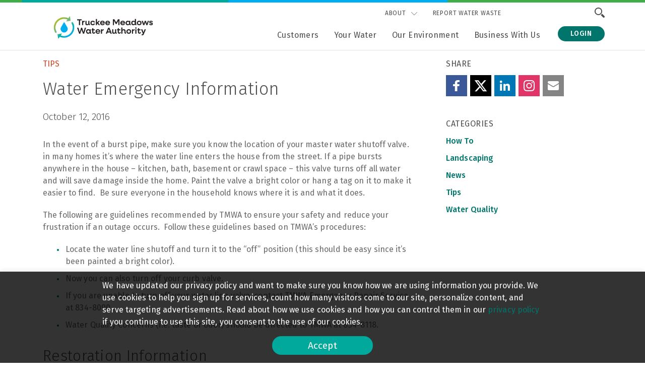

--- FILE ---
content_type: text/html; charset=UTF-8
request_url: https://tmwa.com/article/water-emergency-information/
body_size: 32377
content:
<!DOCTYPE html>
<html class="no-js" lang="en-US">

<head>
  <meta charset="UTF-8" />
  <meta http-equiv="X-UA-Compatible" content="IE=edge,chrome=1"><script type="text/javascript">(window.NREUM||(NREUM={})).init={ajax:{deny_list:["bam.nr-data.net"]},feature_flags:["soft_nav"]};(window.NREUM||(NREUM={})).loader_config={licenseKey:"35ffb5018e",applicationID:"36459558",browserID:"36459582"};;/*! For license information please see nr-loader-rum-1.308.0.min.js.LICENSE.txt */
(()=>{var e,t,r={163:(e,t,r)=>{"use strict";r.d(t,{j:()=>E});var n=r(384),i=r(1741);var a=r(2555);r(860).K7.genericEvents;const s="experimental.resources",o="register",c=e=>{if(!e||"string"!=typeof e)return!1;try{document.createDocumentFragment().querySelector(e)}catch{return!1}return!0};var d=r(2614),u=r(944),l=r(8122);const f="[data-nr-mask]",g=e=>(0,l.a)(e,(()=>{const e={feature_flags:[],experimental:{allow_registered_children:!1,resources:!1},mask_selector:"*",block_selector:"[data-nr-block]",mask_input_options:{color:!1,date:!1,"datetime-local":!1,email:!1,month:!1,number:!1,range:!1,search:!1,tel:!1,text:!1,time:!1,url:!1,week:!1,textarea:!1,select:!1,password:!0}};return{ajax:{deny_list:void 0,block_internal:!0,enabled:!0,autoStart:!0},api:{get allow_registered_children(){return e.feature_flags.includes(o)||e.experimental.allow_registered_children},set allow_registered_children(t){e.experimental.allow_registered_children=t},duplicate_registered_data:!1},browser_consent_mode:{enabled:!1},distributed_tracing:{enabled:void 0,exclude_newrelic_header:void 0,cors_use_newrelic_header:void 0,cors_use_tracecontext_headers:void 0,allowed_origins:void 0},get feature_flags(){return e.feature_flags},set feature_flags(t){e.feature_flags=t},generic_events:{enabled:!0,autoStart:!0},harvest:{interval:30},jserrors:{enabled:!0,autoStart:!0},logging:{enabled:!0,autoStart:!0},metrics:{enabled:!0,autoStart:!0},obfuscate:void 0,page_action:{enabled:!0},page_view_event:{enabled:!0,autoStart:!0},page_view_timing:{enabled:!0,autoStart:!0},performance:{capture_marks:!1,capture_measures:!1,capture_detail:!0,resources:{get enabled(){return e.feature_flags.includes(s)||e.experimental.resources},set enabled(t){e.experimental.resources=t},asset_types:[],first_party_domains:[],ignore_newrelic:!0}},privacy:{cookies_enabled:!0},proxy:{assets:void 0,beacon:void 0},session:{expiresMs:d.wk,inactiveMs:d.BB},session_replay:{autoStart:!0,enabled:!1,preload:!1,sampling_rate:10,error_sampling_rate:100,collect_fonts:!1,inline_images:!1,fix_stylesheets:!0,mask_all_inputs:!0,get mask_text_selector(){return e.mask_selector},set mask_text_selector(t){c(t)?e.mask_selector="".concat(t,",").concat(f):""===t||null===t?e.mask_selector=f:(0,u.R)(5,t)},get block_class(){return"nr-block"},get ignore_class(){return"nr-ignore"},get mask_text_class(){return"nr-mask"},get block_selector(){return e.block_selector},set block_selector(t){c(t)?e.block_selector+=",".concat(t):""!==t&&(0,u.R)(6,t)},get mask_input_options(){return e.mask_input_options},set mask_input_options(t){t&&"object"==typeof t?e.mask_input_options={...t,password:!0}:(0,u.R)(7,t)}},session_trace:{enabled:!0,autoStart:!0},soft_navigations:{enabled:!0,autoStart:!0},spa:{enabled:!0,autoStart:!0},ssl:void 0,user_actions:{enabled:!0,elementAttributes:["id","className","tagName","type"]}}})());var p=r(6154),m=r(9324);let h=0;const v={buildEnv:m.F3,distMethod:m.Xs,version:m.xv,originTime:p.WN},b={consented:!1},y={appMetadata:{},get consented(){return this.session?.state?.consent||b.consented},set consented(e){b.consented=e},customTransaction:void 0,denyList:void 0,disabled:!1,harvester:void 0,isolatedBacklog:!1,isRecording:!1,loaderType:void 0,maxBytes:3e4,obfuscator:void 0,onerror:void 0,ptid:void 0,releaseIds:{},session:void 0,timeKeeper:void 0,registeredEntities:[],jsAttributesMetadata:{bytes:0},get harvestCount(){return++h}},_=e=>{const t=(0,l.a)(e,y),r=Object.keys(v).reduce((e,t)=>(e[t]={value:v[t],writable:!1,configurable:!0,enumerable:!0},e),{});return Object.defineProperties(t,r)};var w=r(5701);const x=e=>{const t=e.startsWith("http");e+="/",r.p=t?e:"https://"+e};var R=r(7836),k=r(3241);const A={accountID:void 0,trustKey:void 0,agentID:void 0,licenseKey:void 0,applicationID:void 0,xpid:void 0},S=e=>(0,l.a)(e,A),T=new Set;function E(e,t={},r,s){let{init:o,info:c,loader_config:d,runtime:u={},exposed:l=!0}=t;if(!c){const e=(0,n.pV)();o=e.init,c=e.info,d=e.loader_config}e.init=g(o||{}),e.loader_config=S(d||{}),c.jsAttributes??={},p.bv&&(c.jsAttributes.isWorker=!0),e.info=(0,a.D)(c);const f=e.init,m=[c.beacon,c.errorBeacon];T.has(e.agentIdentifier)||(f.proxy.assets&&(x(f.proxy.assets),m.push(f.proxy.assets)),f.proxy.beacon&&m.push(f.proxy.beacon),e.beacons=[...m],function(e){const t=(0,n.pV)();Object.getOwnPropertyNames(i.W.prototype).forEach(r=>{const n=i.W.prototype[r];if("function"!=typeof n||"constructor"===n)return;let a=t[r];e[r]&&!1!==e.exposed&&"micro-agent"!==e.runtime?.loaderType&&(t[r]=(...t)=>{const n=e[r](...t);return a?a(...t):n})})}(e),(0,n.US)("activatedFeatures",w.B)),u.denyList=[...f.ajax.deny_list||[],...f.ajax.block_internal?m:[]],u.ptid=e.agentIdentifier,u.loaderType=r,e.runtime=_(u),T.has(e.agentIdentifier)||(e.ee=R.ee.get(e.agentIdentifier),e.exposed=l,(0,k.W)({agentIdentifier:e.agentIdentifier,drained:!!w.B?.[e.agentIdentifier],type:"lifecycle",name:"initialize",feature:void 0,data:e.config})),T.add(e.agentIdentifier)}},384:(e,t,r)=>{"use strict";r.d(t,{NT:()=>s,US:()=>u,Zm:()=>o,bQ:()=>d,dV:()=>c,pV:()=>l});var n=r(6154),i=r(1863),a=r(1910);const s={beacon:"bam.nr-data.net",errorBeacon:"bam.nr-data.net"};function o(){return n.gm.NREUM||(n.gm.NREUM={}),void 0===n.gm.newrelic&&(n.gm.newrelic=n.gm.NREUM),n.gm.NREUM}function c(){let e=o();return e.o||(e.o={ST:n.gm.setTimeout,SI:n.gm.setImmediate||n.gm.setInterval,CT:n.gm.clearTimeout,XHR:n.gm.XMLHttpRequest,REQ:n.gm.Request,EV:n.gm.Event,PR:n.gm.Promise,MO:n.gm.MutationObserver,FETCH:n.gm.fetch,WS:n.gm.WebSocket},(0,a.i)(...Object.values(e.o))),e}function d(e,t){let r=o();r.initializedAgents??={},t.initializedAt={ms:(0,i.t)(),date:new Date},r.initializedAgents[e]=t}function u(e,t){o()[e]=t}function l(){return function(){let e=o();const t=e.info||{};e.info={beacon:s.beacon,errorBeacon:s.errorBeacon,...t}}(),function(){let e=o();const t=e.init||{};e.init={...t}}(),c(),function(){let e=o();const t=e.loader_config||{};e.loader_config={...t}}(),o()}},782:(e,t,r)=>{"use strict";r.d(t,{T:()=>n});const n=r(860).K7.pageViewTiming},860:(e,t,r)=>{"use strict";r.d(t,{$J:()=>u,K7:()=>c,P3:()=>d,XX:()=>i,Yy:()=>o,df:()=>a,qY:()=>n,v4:()=>s});const n="events",i="jserrors",a="browser/blobs",s="rum",o="browser/logs",c={ajax:"ajax",genericEvents:"generic_events",jserrors:i,logging:"logging",metrics:"metrics",pageAction:"page_action",pageViewEvent:"page_view_event",pageViewTiming:"page_view_timing",sessionReplay:"session_replay",sessionTrace:"session_trace",softNav:"soft_navigations",spa:"spa"},d={[c.pageViewEvent]:1,[c.pageViewTiming]:2,[c.metrics]:3,[c.jserrors]:4,[c.spa]:5,[c.ajax]:6,[c.sessionTrace]:7,[c.softNav]:8,[c.sessionReplay]:9,[c.logging]:10,[c.genericEvents]:11},u={[c.pageViewEvent]:s,[c.pageViewTiming]:n,[c.ajax]:n,[c.spa]:n,[c.softNav]:n,[c.metrics]:i,[c.jserrors]:i,[c.sessionTrace]:a,[c.sessionReplay]:a,[c.logging]:o,[c.genericEvents]:"ins"}},944:(e,t,r)=>{"use strict";r.d(t,{R:()=>i});var n=r(3241);function i(e,t){"function"==typeof console.debug&&(console.debug("New Relic Warning: https://github.com/newrelic/newrelic-browser-agent/blob/main/docs/warning-codes.md#".concat(e),t),(0,n.W)({agentIdentifier:null,drained:null,type:"data",name:"warn",feature:"warn",data:{code:e,secondary:t}}))}},1687:(e,t,r)=>{"use strict";r.d(t,{Ak:()=>d,Ze:()=>f,x3:()=>u});var n=r(3241),i=r(7836),a=r(3606),s=r(860),o=r(2646);const c={};function d(e,t){const r={staged:!1,priority:s.P3[t]||0};l(e),c[e].get(t)||c[e].set(t,r)}function u(e,t){e&&c[e]&&(c[e].get(t)&&c[e].delete(t),p(e,t,!1),c[e].size&&g(e))}function l(e){if(!e)throw new Error("agentIdentifier required");c[e]||(c[e]=new Map)}function f(e="",t="feature",r=!1){if(l(e),!e||!c[e].get(t)||r)return p(e,t);c[e].get(t).staged=!0,g(e)}function g(e){const t=Array.from(c[e]);t.every(([e,t])=>t.staged)&&(t.sort((e,t)=>e[1].priority-t[1].priority),t.forEach(([t])=>{c[e].delete(t),p(e,t)}))}function p(e,t,r=!0){const s=e?i.ee.get(e):i.ee,c=a.i.handlers;if(!s.aborted&&s.backlog&&c){if((0,n.W)({agentIdentifier:e,type:"lifecycle",name:"drain",feature:t}),r){const e=s.backlog[t],r=c[t];if(r){for(let t=0;e&&t<e.length;++t)m(e[t],r);Object.entries(r).forEach(([e,t])=>{Object.values(t||{}).forEach(t=>{t[0]?.on&&t[0]?.context()instanceof o.y&&t[0].on(e,t[1])})})}}s.isolatedBacklog||delete c[t],s.backlog[t]=null,s.emit("drain-"+t,[])}}function m(e,t){var r=e[1];Object.values(t[r]||{}).forEach(t=>{var r=e[0];if(t[0]===r){var n=t[1],i=e[3],a=e[2];n.apply(i,a)}})}},1738:(e,t,r)=>{"use strict";r.d(t,{U:()=>g,Y:()=>f});var n=r(3241),i=r(9908),a=r(1863),s=r(944),o=r(5701),c=r(3969),d=r(8362),u=r(860),l=r(4261);function f(e,t,r,a){const f=a||r;!f||f[e]&&f[e]!==d.d.prototype[e]||(f[e]=function(){(0,i.p)(c.xV,["API/"+e+"/called"],void 0,u.K7.metrics,r.ee),(0,n.W)({agentIdentifier:r.agentIdentifier,drained:!!o.B?.[r.agentIdentifier],type:"data",name:"api",feature:l.Pl+e,data:{}});try{return t.apply(this,arguments)}catch(e){(0,s.R)(23,e)}})}function g(e,t,r,n,s){const o=e.info;null===r?delete o.jsAttributes[t]:o.jsAttributes[t]=r,(s||null===r)&&(0,i.p)(l.Pl+n,[(0,a.t)(),t,r],void 0,"session",e.ee)}},1741:(e,t,r)=>{"use strict";r.d(t,{W:()=>a});var n=r(944),i=r(4261);class a{#e(e,...t){if(this[e]!==a.prototype[e])return this[e](...t);(0,n.R)(35,e)}addPageAction(e,t){return this.#e(i.hG,e,t)}register(e){return this.#e(i.eY,e)}recordCustomEvent(e,t){return this.#e(i.fF,e,t)}setPageViewName(e,t){return this.#e(i.Fw,e,t)}setCustomAttribute(e,t,r){return this.#e(i.cD,e,t,r)}noticeError(e,t){return this.#e(i.o5,e,t)}setUserId(e,t=!1){return this.#e(i.Dl,e,t)}setApplicationVersion(e){return this.#e(i.nb,e)}setErrorHandler(e){return this.#e(i.bt,e)}addRelease(e,t){return this.#e(i.k6,e,t)}log(e,t){return this.#e(i.$9,e,t)}start(){return this.#e(i.d3)}finished(e){return this.#e(i.BL,e)}recordReplay(){return this.#e(i.CH)}pauseReplay(){return this.#e(i.Tb)}addToTrace(e){return this.#e(i.U2,e)}setCurrentRouteName(e){return this.#e(i.PA,e)}interaction(e){return this.#e(i.dT,e)}wrapLogger(e,t,r){return this.#e(i.Wb,e,t,r)}measure(e,t){return this.#e(i.V1,e,t)}consent(e){return this.#e(i.Pv,e)}}},1863:(e,t,r)=>{"use strict";function n(){return Math.floor(performance.now())}r.d(t,{t:()=>n})},1910:(e,t,r)=>{"use strict";r.d(t,{i:()=>a});var n=r(944);const i=new Map;function a(...e){return e.every(e=>{if(i.has(e))return i.get(e);const t="function"==typeof e?e.toString():"",r=t.includes("[native code]"),a=t.includes("nrWrapper");return r||a||(0,n.R)(64,e?.name||t),i.set(e,r),r})}},2555:(e,t,r)=>{"use strict";r.d(t,{D:()=>o,f:()=>s});var n=r(384),i=r(8122);const a={beacon:n.NT.beacon,errorBeacon:n.NT.errorBeacon,licenseKey:void 0,applicationID:void 0,sa:void 0,queueTime:void 0,applicationTime:void 0,ttGuid:void 0,user:void 0,account:void 0,product:void 0,extra:void 0,jsAttributes:{},userAttributes:void 0,atts:void 0,transactionName:void 0,tNamePlain:void 0};function s(e){try{return!!e.licenseKey&&!!e.errorBeacon&&!!e.applicationID}catch(e){return!1}}const o=e=>(0,i.a)(e,a)},2614:(e,t,r)=>{"use strict";r.d(t,{BB:()=>s,H3:()=>n,g:()=>d,iL:()=>c,tS:()=>o,uh:()=>i,wk:()=>a});const n="NRBA",i="SESSION",a=144e5,s=18e5,o={STARTED:"session-started",PAUSE:"session-pause",RESET:"session-reset",RESUME:"session-resume",UPDATE:"session-update"},c={SAME_TAB:"same-tab",CROSS_TAB:"cross-tab"},d={OFF:0,FULL:1,ERROR:2}},2646:(e,t,r)=>{"use strict";r.d(t,{y:()=>n});class n{constructor(e){this.contextId=e}}},2843:(e,t,r)=>{"use strict";r.d(t,{G:()=>a,u:()=>i});var n=r(3878);function i(e,t=!1,r,i){(0,n.DD)("visibilitychange",function(){if(t)return void("hidden"===document.visibilityState&&e());e(document.visibilityState)},r,i)}function a(e,t,r){(0,n.sp)("pagehide",e,t,r)}},3241:(e,t,r)=>{"use strict";r.d(t,{W:()=>a});var n=r(6154);const i="newrelic";function a(e={}){try{n.gm.dispatchEvent(new CustomEvent(i,{detail:e}))}catch(e){}}},3606:(e,t,r)=>{"use strict";r.d(t,{i:()=>a});var n=r(9908);a.on=s;var i=a.handlers={};function a(e,t,r,a){s(a||n.d,i,e,t,r)}function s(e,t,r,i,a){a||(a="feature"),e||(e=n.d);var s=t[a]=t[a]||{};(s[r]=s[r]||[]).push([e,i])}},3878:(e,t,r)=>{"use strict";function n(e,t){return{capture:e,passive:!1,signal:t}}function i(e,t,r=!1,i){window.addEventListener(e,t,n(r,i))}function a(e,t,r=!1,i){document.addEventListener(e,t,n(r,i))}r.d(t,{DD:()=>a,jT:()=>n,sp:()=>i})},3969:(e,t,r)=>{"use strict";r.d(t,{TZ:()=>n,XG:()=>o,rs:()=>i,xV:()=>s,z_:()=>a});const n=r(860).K7.metrics,i="sm",a="cm",s="storeSupportabilityMetrics",o="storeEventMetrics"},4234:(e,t,r)=>{"use strict";r.d(t,{W:()=>a});var n=r(7836),i=r(1687);class a{constructor(e,t){this.agentIdentifier=e,this.ee=n.ee.get(e),this.featureName=t,this.blocked=!1}deregisterDrain(){(0,i.x3)(this.agentIdentifier,this.featureName)}}},4261:(e,t,r)=>{"use strict";r.d(t,{$9:()=>d,BL:()=>o,CH:()=>g,Dl:()=>_,Fw:()=>y,PA:()=>h,Pl:()=>n,Pv:()=>k,Tb:()=>l,U2:()=>a,V1:()=>R,Wb:()=>x,bt:()=>b,cD:()=>v,d3:()=>w,dT:()=>c,eY:()=>p,fF:()=>f,hG:()=>i,k6:()=>s,nb:()=>m,o5:()=>u});const n="api-",i="addPageAction",a="addToTrace",s="addRelease",o="finished",c="interaction",d="log",u="noticeError",l="pauseReplay",f="recordCustomEvent",g="recordReplay",p="register",m="setApplicationVersion",h="setCurrentRouteName",v="setCustomAttribute",b="setErrorHandler",y="setPageViewName",_="setUserId",w="start",x="wrapLogger",R="measure",k="consent"},5289:(e,t,r)=>{"use strict";r.d(t,{GG:()=>s,Qr:()=>c,sB:()=>o});var n=r(3878),i=r(6389);function a(){return"undefined"==typeof document||"complete"===document.readyState}function s(e,t){if(a())return e();const r=(0,i.J)(e),s=setInterval(()=>{a()&&(clearInterval(s),r())},500);(0,n.sp)("load",r,t)}function o(e){if(a())return e();(0,n.DD)("DOMContentLoaded",e)}function c(e){if(a())return e();(0,n.sp)("popstate",e)}},5607:(e,t,r)=>{"use strict";r.d(t,{W:()=>n});const n=(0,r(9566).bz)()},5701:(e,t,r)=>{"use strict";r.d(t,{B:()=>a,t:()=>s});var n=r(3241);const i=new Set,a={};function s(e,t){const r=t.agentIdentifier;a[r]??={},e&&"object"==typeof e&&(i.has(r)||(t.ee.emit("rumresp",[e]),a[r]=e,i.add(r),(0,n.W)({agentIdentifier:r,loaded:!0,drained:!0,type:"lifecycle",name:"load",feature:void 0,data:e})))}},6154:(e,t,r)=>{"use strict";r.d(t,{OF:()=>c,RI:()=>i,WN:()=>u,bv:()=>a,eN:()=>l,gm:()=>s,mw:()=>o,sb:()=>d});var n=r(1863);const i="undefined"!=typeof window&&!!window.document,a="undefined"!=typeof WorkerGlobalScope&&("undefined"!=typeof self&&self instanceof WorkerGlobalScope&&self.navigator instanceof WorkerNavigator||"undefined"!=typeof globalThis&&globalThis instanceof WorkerGlobalScope&&globalThis.navigator instanceof WorkerNavigator),s=i?window:"undefined"!=typeof WorkerGlobalScope&&("undefined"!=typeof self&&self instanceof WorkerGlobalScope&&self||"undefined"!=typeof globalThis&&globalThis instanceof WorkerGlobalScope&&globalThis),o=Boolean("hidden"===s?.document?.visibilityState),c=/iPad|iPhone|iPod/.test(s.navigator?.userAgent),d=c&&"undefined"==typeof SharedWorker,u=((()=>{const e=s.navigator?.userAgent?.match(/Firefox[/\s](\d+\.\d+)/);Array.isArray(e)&&e.length>=2&&e[1]})(),Date.now()-(0,n.t)()),l=()=>"undefined"!=typeof PerformanceNavigationTiming&&s?.performance?.getEntriesByType("navigation")?.[0]?.responseStart},6389:(e,t,r)=>{"use strict";function n(e,t=500,r={}){const n=r?.leading||!1;let i;return(...r)=>{n&&void 0===i&&(e.apply(this,r),i=setTimeout(()=>{i=clearTimeout(i)},t)),n||(clearTimeout(i),i=setTimeout(()=>{e.apply(this,r)},t))}}function i(e){let t=!1;return(...r)=>{t||(t=!0,e.apply(this,r))}}r.d(t,{J:()=>i,s:()=>n})},6630:(e,t,r)=>{"use strict";r.d(t,{T:()=>n});const n=r(860).K7.pageViewEvent},7699:(e,t,r)=>{"use strict";r.d(t,{It:()=>a,KC:()=>o,No:()=>i,qh:()=>s});var n=r(860);const i=16e3,a=1e6,s="SESSION_ERROR",o={[n.K7.logging]:!0,[n.K7.genericEvents]:!1,[n.K7.jserrors]:!1,[n.K7.ajax]:!1}},7836:(e,t,r)=>{"use strict";r.d(t,{P:()=>o,ee:()=>c});var n=r(384),i=r(8990),a=r(2646),s=r(5607);const o="nr@context:".concat(s.W),c=function e(t,r){var n={},s={},u={},l=!1;try{l=16===r.length&&d.initializedAgents?.[r]?.runtime.isolatedBacklog}catch(e){}var f={on:p,addEventListener:p,removeEventListener:function(e,t){var r=n[e];if(!r)return;for(var i=0;i<r.length;i++)r[i]===t&&r.splice(i,1)},emit:function(e,r,n,i,a){!1!==a&&(a=!0);if(c.aborted&&!i)return;t&&a&&t.emit(e,r,n);var o=g(n);m(e).forEach(e=>{e.apply(o,r)});var d=v()[s[e]];d&&d.push([f,e,r,o]);return o},get:h,listeners:m,context:g,buffer:function(e,t){const r=v();if(t=t||"feature",f.aborted)return;Object.entries(e||{}).forEach(([e,n])=>{s[n]=t,t in r||(r[t]=[])})},abort:function(){f._aborted=!0,Object.keys(f.backlog).forEach(e=>{delete f.backlog[e]})},isBuffering:function(e){return!!v()[s[e]]},debugId:r,backlog:l?{}:t&&"object"==typeof t.backlog?t.backlog:{},isolatedBacklog:l};return Object.defineProperty(f,"aborted",{get:()=>{let e=f._aborted||!1;return e||(t&&(e=t.aborted),e)}}),f;function g(e){return e&&e instanceof a.y?e:e?(0,i.I)(e,o,()=>new a.y(o)):new a.y(o)}function p(e,t){n[e]=m(e).concat(t)}function m(e){return n[e]||[]}function h(t){return u[t]=u[t]||e(f,t)}function v(){return f.backlog}}(void 0,"globalEE"),d=(0,n.Zm)();d.ee||(d.ee=c)},8122:(e,t,r)=>{"use strict";r.d(t,{a:()=>i});var n=r(944);function i(e,t){try{if(!e||"object"!=typeof e)return(0,n.R)(3);if(!t||"object"!=typeof t)return(0,n.R)(4);const r=Object.create(Object.getPrototypeOf(t),Object.getOwnPropertyDescriptors(t)),a=0===Object.keys(r).length?e:r;for(let s in a)if(void 0!==e[s])try{if(null===e[s]){r[s]=null;continue}Array.isArray(e[s])&&Array.isArray(t[s])?r[s]=Array.from(new Set([...e[s],...t[s]])):"object"==typeof e[s]&&"object"==typeof t[s]?r[s]=i(e[s],t[s]):r[s]=e[s]}catch(e){r[s]||(0,n.R)(1,e)}return r}catch(e){(0,n.R)(2,e)}}},8362:(e,t,r)=>{"use strict";r.d(t,{d:()=>a});var n=r(9566),i=r(1741);class a extends i.W{agentIdentifier=(0,n.LA)(16)}},8374:(e,t,r)=>{r.nc=(()=>{try{return document?.currentScript?.nonce}catch(e){}return""})()},8990:(e,t,r)=>{"use strict";r.d(t,{I:()=>i});var n=Object.prototype.hasOwnProperty;function i(e,t,r){if(n.call(e,t))return e[t];var i=r();if(Object.defineProperty&&Object.keys)try{return Object.defineProperty(e,t,{value:i,writable:!0,enumerable:!1}),i}catch(e){}return e[t]=i,i}},9324:(e,t,r)=>{"use strict";r.d(t,{F3:()=>i,Xs:()=>a,xv:()=>n});const n="1.308.0",i="PROD",a="CDN"},9566:(e,t,r)=>{"use strict";r.d(t,{LA:()=>o,bz:()=>s});var n=r(6154);const i="xxxxxxxx-xxxx-4xxx-yxxx-xxxxxxxxxxxx";function a(e,t){return e?15&e[t]:16*Math.random()|0}function s(){const e=n.gm?.crypto||n.gm?.msCrypto;let t,r=0;return e&&e.getRandomValues&&(t=e.getRandomValues(new Uint8Array(30))),i.split("").map(e=>"x"===e?a(t,r++).toString(16):"y"===e?(3&a()|8).toString(16):e).join("")}function o(e){const t=n.gm?.crypto||n.gm?.msCrypto;let r,i=0;t&&t.getRandomValues&&(r=t.getRandomValues(new Uint8Array(e)));const s=[];for(var o=0;o<e;o++)s.push(a(r,i++).toString(16));return s.join("")}},9908:(e,t,r)=>{"use strict";r.d(t,{d:()=>n,p:()=>i});var n=r(7836).ee.get("handle");function i(e,t,r,i,a){a?(a.buffer([e],i),a.emit(e,t,r)):(n.buffer([e],i),n.emit(e,t,r))}}},n={};function i(e){var t=n[e];if(void 0!==t)return t.exports;var a=n[e]={exports:{}};return r[e](a,a.exports,i),a.exports}i.m=r,i.d=(e,t)=>{for(var r in t)i.o(t,r)&&!i.o(e,r)&&Object.defineProperty(e,r,{enumerable:!0,get:t[r]})},i.f={},i.e=e=>Promise.all(Object.keys(i.f).reduce((t,r)=>(i.f[r](e,t),t),[])),i.u=e=>"nr-rum-1.308.0.min.js",i.o=(e,t)=>Object.prototype.hasOwnProperty.call(e,t),e={},t="NRBA-1.308.0.PROD:",i.l=(r,n,a,s)=>{if(e[r])e[r].push(n);else{var o,c;if(void 0!==a)for(var d=document.getElementsByTagName("script"),u=0;u<d.length;u++){var l=d[u];if(l.getAttribute("src")==r||l.getAttribute("data-webpack")==t+a){o=l;break}}if(!o){c=!0;var f={296:"sha512-+MIMDsOcckGXa1EdWHqFNv7P+JUkd5kQwCBr3KE6uCvnsBNUrdSt4a/3/L4j4TxtnaMNjHpza2/erNQbpacJQA=="};(o=document.createElement("script")).charset="utf-8",i.nc&&o.setAttribute("nonce",i.nc),o.setAttribute("data-webpack",t+a),o.src=r,0!==o.src.indexOf(window.location.origin+"/")&&(o.crossOrigin="anonymous"),f[s]&&(o.integrity=f[s])}e[r]=[n];var g=(t,n)=>{o.onerror=o.onload=null,clearTimeout(p);var i=e[r];if(delete e[r],o.parentNode&&o.parentNode.removeChild(o),i&&i.forEach(e=>e(n)),t)return t(n)},p=setTimeout(g.bind(null,void 0,{type:"timeout",target:o}),12e4);o.onerror=g.bind(null,o.onerror),o.onload=g.bind(null,o.onload),c&&document.head.appendChild(o)}},i.r=e=>{"undefined"!=typeof Symbol&&Symbol.toStringTag&&Object.defineProperty(e,Symbol.toStringTag,{value:"Module"}),Object.defineProperty(e,"__esModule",{value:!0})},i.p="https://js-agent.newrelic.com/",(()=>{var e={374:0,840:0};i.f.j=(t,r)=>{var n=i.o(e,t)?e[t]:void 0;if(0!==n)if(n)r.push(n[2]);else{var a=new Promise((r,i)=>n=e[t]=[r,i]);r.push(n[2]=a);var s=i.p+i.u(t),o=new Error;i.l(s,r=>{if(i.o(e,t)&&(0!==(n=e[t])&&(e[t]=void 0),n)){var a=r&&("load"===r.type?"missing":r.type),s=r&&r.target&&r.target.src;o.message="Loading chunk "+t+" failed: ("+a+": "+s+")",o.name="ChunkLoadError",o.type=a,o.request=s,n[1](o)}},"chunk-"+t,t)}};var t=(t,r)=>{var n,a,[s,o,c]=r,d=0;if(s.some(t=>0!==e[t])){for(n in o)i.o(o,n)&&(i.m[n]=o[n]);if(c)c(i)}for(t&&t(r);d<s.length;d++)a=s[d],i.o(e,a)&&e[a]&&e[a][0](),e[a]=0},r=self["webpackChunk:NRBA-1.308.0.PROD"]=self["webpackChunk:NRBA-1.308.0.PROD"]||[];r.forEach(t.bind(null,0)),r.push=t.bind(null,r.push.bind(r))})(),(()=>{"use strict";i(8374);var e=i(8362),t=i(860);const r=Object.values(t.K7);var n=i(163);var a=i(9908),s=i(1863),o=i(4261),c=i(1738);var d=i(1687),u=i(4234),l=i(5289),f=i(6154),g=i(944),p=i(384);const m=e=>f.RI&&!0===e?.privacy.cookies_enabled;function h(e){return!!(0,p.dV)().o.MO&&m(e)&&!0===e?.session_trace.enabled}var v=i(6389),b=i(7699);class y extends u.W{constructor(e,t){super(e.agentIdentifier,t),this.agentRef=e,this.abortHandler=void 0,this.featAggregate=void 0,this.loadedSuccessfully=void 0,this.onAggregateImported=new Promise(e=>{this.loadedSuccessfully=e}),this.deferred=Promise.resolve(),!1===e.init[this.featureName].autoStart?this.deferred=new Promise((t,r)=>{this.ee.on("manual-start-all",(0,v.J)(()=>{(0,d.Ak)(e.agentIdentifier,this.featureName),t()}))}):(0,d.Ak)(e.agentIdentifier,t)}importAggregator(e,t,r={}){if(this.featAggregate)return;const n=async()=>{let n;await this.deferred;try{if(m(e.init)){const{setupAgentSession:t}=await i.e(296).then(i.bind(i,3305));n=t(e)}}catch(e){(0,g.R)(20,e),this.ee.emit("internal-error",[e]),(0,a.p)(b.qh,[e],void 0,this.featureName,this.ee)}try{if(!this.#t(this.featureName,n,e.init))return(0,d.Ze)(this.agentIdentifier,this.featureName),void this.loadedSuccessfully(!1);const{Aggregate:i}=await t();this.featAggregate=new i(e,r),e.runtime.harvester.initializedAggregates.push(this.featAggregate),this.loadedSuccessfully(!0)}catch(e){(0,g.R)(34,e),this.abortHandler?.(),(0,d.Ze)(this.agentIdentifier,this.featureName,!0),this.loadedSuccessfully(!1),this.ee&&this.ee.abort()}};f.RI?(0,l.GG)(()=>n(),!0):n()}#t(e,r,n){if(this.blocked)return!1;switch(e){case t.K7.sessionReplay:return h(n)&&!!r;case t.K7.sessionTrace:return!!r;default:return!0}}}var _=i(6630),w=i(2614),x=i(3241);class R extends y{static featureName=_.T;constructor(e){var t;super(e,_.T),this.setupInspectionEvents(e.agentIdentifier),t=e,(0,c.Y)(o.Fw,function(e,r){"string"==typeof e&&("/"!==e.charAt(0)&&(e="/"+e),t.runtime.customTransaction=(r||"http://custom.transaction")+e,(0,a.p)(o.Pl+o.Fw,[(0,s.t)()],void 0,void 0,t.ee))},t),this.importAggregator(e,()=>i.e(296).then(i.bind(i,3943)))}setupInspectionEvents(e){const t=(t,r)=>{t&&(0,x.W)({agentIdentifier:e,timeStamp:t.timeStamp,loaded:"complete"===t.target.readyState,type:"window",name:r,data:t.target.location+""})};(0,l.sB)(e=>{t(e,"DOMContentLoaded")}),(0,l.GG)(e=>{t(e,"load")}),(0,l.Qr)(e=>{t(e,"navigate")}),this.ee.on(w.tS.UPDATE,(t,r)=>{(0,x.W)({agentIdentifier:e,type:"lifecycle",name:"session",data:r})})}}class k extends e.d{constructor(e){var t;(super(),f.gm)?(this.features={},(0,p.bQ)(this.agentIdentifier,this),this.desiredFeatures=new Set(e.features||[]),this.desiredFeatures.add(R),(0,n.j)(this,e,e.loaderType||"agent"),t=this,(0,c.Y)(o.cD,function(e,r,n=!1){if("string"==typeof e){if(["string","number","boolean"].includes(typeof r)||null===r)return(0,c.U)(t,e,r,o.cD,n);(0,g.R)(40,typeof r)}else(0,g.R)(39,typeof e)},t),function(e){(0,c.Y)(o.Dl,function(t,r=!1){if("string"!=typeof t&&null!==t)return void(0,g.R)(41,typeof t);const n=e.info.jsAttributes["enduser.id"];r&&null!=n&&n!==t?(0,a.p)(o.Pl+"setUserIdAndResetSession",[t],void 0,"session",e.ee):(0,c.U)(e,"enduser.id",t,o.Dl,!0)},e)}(this),function(e){(0,c.Y)(o.nb,function(t){if("string"==typeof t||null===t)return(0,c.U)(e,"application.version",t,o.nb,!1);(0,g.R)(42,typeof t)},e)}(this),function(e){(0,c.Y)(o.d3,function(){e.ee.emit("manual-start-all")},e)}(this),function(e){(0,c.Y)(o.Pv,function(t=!0){if("boolean"==typeof t){if((0,a.p)(o.Pl+o.Pv,[t],void 0,"session",e.ee),e.runtime.consented=t,t){const t=e.features.page_view_event;t.onAggregateImported.then(e=>{const r=t.featAggregate;e&&!r.sentRum&&r.sendRum()})}}else(0,g.R)(65,typeof t)},e)}(this),this.run()):(0,g.R)(21)}get config(){return{info:this.info,init:this.init,loader_config:this.loader_config,runtime:this.runtime}}get api(){return this}run(){try{const e=function(e){const t={};return r.forEach(r=>{t[r]=!!e[r]?.enabled}),t}(this.init),n=[...this.desiredFeatures];n.sort((e,r)=>t.P3[e.featureName]-t.P3[r.featureName]),n.forEach(r=>{if(!e[r.featureName]&&r.featureName!==t.K7.pageViewEvent)return;if(r.featureName===t.K7.spa)return void(0,g.R)(67);const n=function(e){switch(e){case t.K7.ajax:return[t.K7.jserrors];case t.K7.sessionTrace:return[t.K7.ajax,t.K7.pageViewEvent];case t.K7.sessionReplay:return[t.K7.sessionTrace];case t.K7.pageViewTiming:return[t.K7.pageViewEvent];default:return[]}}(r.featureName).filter(e=>!(e in this.features));n.length>0&&(0,g.R)(36,{targetFeature:r.featureName,missingDependencies:n}),this.features[r.featureName]=new r(this)})}catch(e){(0,g.R)(22,e);for(const e in this.features)this.features[e].abortHandler?.();const t=(0,p.Zm)();delete t.initializedAgents[this.agentIdentifier]?.features,delete this.sharedAggregator;return t.ee.get(this.agentIdentifier).abort(),!1}}}var A=i(2843),S=i(782);class T extends y{static featureName=S.T;constructor(e){super(e,S.T),f.RI&&((0,A.u)(()=>(0,a.p)("docHidden",[(0,s.t)()],void 0,S.T,this.ee),!0),(0,A.G)(()=>(0,a.p)("winPagehide",[(0,s.t)()],void 0,S.T,this.ee)),this.importAggregator(e,()=>i.e(296).then(i.bind(i,2117))))}}var E=i(3969);class I extends y{static featureName=E.TZ;constructor(e){super(e,E.TZ),f.RI&&document.addEventListener("securitypolicyviolation",e=>{(0,a.p)(E.xV,["Generic/CSPViolation/Detected"],void 0,this.featureName,this.ee)}),this.importAggregator(e,()=>i.e(296).then(i.bind(i,9623)))}}new k({features:[R,T,I],loaderType:"lite"})})()})();</script>
  <title>Water Emergency Information - Truckee Meadows Water Authority</title>
  <link rel="profile" href="http://gmpg.org/xfn/11" />
  <link rel="pingback" href="https://tmwa.com/xmlrpc.php" />
  <link rel="apple-touch-icon" sizes="180x180" href="https://tmwa.com/wp-content/themes/tmwa/assets/icons/apple-touch-icon.png">
  <link rel="icon" type="image/png" href="https://tmwa.com/wp-content/themes/tmwa/assets/icons/favicon-32x32.png" sizes="32x32">
  <link rel="icon" type="image/png" href="https://tmwa.com/wp-content/themes/tmwa/assets/icons/favicon-16x16.png" sizes="16x16">
  <link href="https://fonts.googleapis.com/css?family=Fira+Sans:400,300,700,500,400italic" rel="stylesheet">
  <link rel="mask-icon" href="https://tmwa.com/wp-content/themes/tmwa/assets/icons/safari-pinned-tab.svg" color="#5bbad5">
  <meta name="theme-color" content="#ffffff">
  <meta name="viewport" content="width=device-width, initial-scale=1, maximum-scale=2.0, user-scalable=yes">

  <!-- Google Tag Manager -->
  <script>
    (function(w, d, s, l, i) {
      w[l] = w[l] || [];
      w[l].push({
        'gtm.start': new Date().getTime(),
        event: 'gtm.js'
      });
      var f = d.getElementsByTagName(s)[0],
        j = d.createElement(s),
        dl = l != 'dataLayer' ? '&l=' + l : '';
      j.async = true;
      j.src =
        'https://www.googletagmanager.com/gtm.js?id=' + i + dl;
      f.parentNode.insertBefore(j, f);
    })(window, document, 'script', 'dataLayer', 'GTM-KR9WKZK');
  </script>
  <!-- End Google Tag Manager -->
  <meta name="verify-v1" content="u7kmNglokMCeuO9l9c96sWdqyLrT5RbCTztBhc9zApM=" />

  <meta name='robots' content='index, follow, max-image-preview:large, max-snippet:-1, max-video-preview:-1' />
	<style>img:is([sizes="auto" i], [sizes^="auto," i]) { contain-intrinsic-size: 3000px 1500px }</style>
	
	<!-- This site is optimized with the Yoast SEO plugin v26.6 - https://yoast.com/wordpress/plugins/seo/ -->
	<meta name="description" content="TMWA is a not-for-profit, community-owned water utility. Our skilled workforce ensures the treatment, delivery and availability of high-quality drinking water to more than 385,000 residents." />
	<link rel="canonical" href="https://tmwa.com/article/water-emergency-information/" />
	<meta property="og:locale" content="en_US" />
	<meta property="og:type" content="article" />
	<meta property="og:title" content="Water Emergency Information - Truckee Meadows Water Authority" />
	<meta property="og:description" content="TMWA is a not-for-profit, community-owned water utility. Our skilled workforce ensures the treatment, delivery and availability of high-quality drinking water to more than 385,000 residents." />
	<meta property="og:url" content="https://tmwa.com/article/water-emergency-information/" />
	<meta property="og:site_name" content="Truckee Meadows Water Authority" />
	<meta property="article:publisher" content="https://www.facebook.com/truckeemeadowswaterauthority" />
	<meta property="article:modified_time" content="2016-10-31T20:13:41+00:00" />
	<meta name="twitter:card" content="summary_large_image" />
	<meta name="twitter:site" content="@tmwa" />
	<meta name="twitter:label1" content="Est. reading time" />
	<meta name="twitter:data1" content="2 minutes" />
	<script type="application/ld+json" class="yoast-schema-graph">{"@context":"https://schema.org","@graph":[{"@type":"WebPage","@id":"https://tmwa.com/article/water-emergency-information/","url":"https://tmwa.com/article/water-emergency-information/","name":"Water Emergency Information - Truckee Meadows Water Authority","isPartOf":{"@id":"https://tmwa.com/#website"},"datePublished":"2016-10-12T15:51:41+00:00","dateModified":"2016-10-31T20:13:41+00:00","description":"TMWA is a not-for-profit, community-owned water utility. Our skilled workforce ensures the treatment, delivery and availability of high-quality drinking water to more than 385,000 residents.","breadcrumb":{"@id":"https://tmwa.com/article/water-emergency-information/#breadcrumb"},"inLanguage":"en-US","potentialAction":[{"@type":"ReadAction","target":["https://tmwa.com/article/water-emergency-information/"]}]},{"@type":"BreadcrumbList","@id":"https://tmwa.com/article/water-emergency-information/#breadcrumb","itemListElement":[{"@type":"ListItem","position":1,"name":"Home","item":"https://tmwa.com/"},{"@type":"ListItem","position":2,"name":"Articles","item":"https://tmwa.com/article/"},{"@type":"ListItem","position":3,"name":"Water Emergency Information"}]},{"@type":"WebSite","@id":"https://tmwa.com/#website","url":"https://tmwa.com/","name":"Truckee Meadows Water Authority","description":"Truckee Meadows Water Authority | Quality. Delivered.","publisher":{"@id":"https://tmwa.com/#organization"},"potentialAction":[{"@type":"SearchAction","target":{"@type":"EntryPoint","urlTemplate":"https://tmwa.com/?s={search_term_string}"},"query-input":{"@type":"PropertyValueSpecification","valueRequired":true,"valueName":"search_term_string"}}],"inLanguage":"en-US"},{"@type":"Organization","@id":"https://tmwa.com/#organization","name":"Truckee Meadows Water Authority","url":"https://tmwa.com/","logo":{"@type":"ImageObject","inLanguage":"en-US","@id":"https://tmwa.com/#/schema/logo/image/","url":"https://tmwa.com/wp-content/uploads/2016/11/TMWA.jpg","contentUrl":"https://tmwa.com/wp-content/uploads/2016/11/TMWA.jpg","width":318,"height":318,"caption":"Truckee Meadows Water Authority"},"image":{"@id":"https://tmwa.com/#/schema/logo/image/"},"sameAs":["https://www.facebook.com/truckeemeadowswaterauthority","https://x.com/tmwa"]}]}</script>
	<!-- / Yoast SEO plugin. -->


<link rel='dns-prefetch' href='//tmwa.com' />
<script type="text/javascript">
/* <![CDATA[ */
window._wpemojiSettings = {"baseUrl":"https:\/\/s.w.org\/images\/core\/emoji\/16.0.1\/72x72\/","ext":".png","svgUrl":"https:\/\/s.w.org\/images\/core\/emoji\/16.0.1\/svg\/","svgExt":".svg","source":{"concatemoji":"https:\/\/tmwa.com\/wp-includes\/js\/wp-emoji-release.min.js?ver=6.8.3"}};
/*! This file is auto-generated */
!function(s,n){var o,i,e;function c(e){try{var t={supportTests:e,timestamp:(new Date).valueOf()};sessionStorage.setItem(o,JSON.stringify(t))}catch(e){}}function p(e,t,n){e.clearRect(0,0,e.canvas.width,e.canvas.height),e.fillText(t,0,0);var t=new Uint32Array(e.getImageData(0,0,e.canvas.width,e.canvas.height).data),a=(e.clearRect(0,0,e.canvas.width,e.canvas.height),e.fillText(n,0,0),new Uint32Array(e.getImageData(0,0,e.canvas.width,e.canvas.height).data));return t.every(function(e,t){return e===a[t]})}function u(e,t){e.clearRect(0,0,e.canvas.width,e.canvas.height),e.fillText(t,0,0);for(var n=e.getImageData(16,16,1,1),a=0;a<n.data.length;a++)if(0!==n.data[a])return!1;return!0}function f(e,t,n,a){switch(t){case"flag":return n(e,"\ud83c\udff3\ufe0f\u200d\u26a7\ufe0f","\ud83c\udff3\ufe0f\u200b\u26a7\ufe0f")?!1:!n(e,"\ud83c\udde8\ud83c\uddf6","\ud83c\udde8\u200b\ud83c\uddf6")&&!n(e,"\ud83c\udff4\udb40\udc67\udb40\udc62\udb40\udc65\udb40\udc6e\udb40\udc67\udb40\udc7f","\ud83c\udff4\u200b\udb40\udc67\u200b\udb40\udc62\u200b\udb40\udc65\u200b\udb40\udc6e\u200b\udb40\udc67\u200b\udb40\udc7f");case"emoji":return!a(e,"\ud83e\udedf")}return!1}function g(e,t,n,a){var r="undefined"!=typeof WorkerGlobalScope&&self instanceof WorkerGlobalScope?new OffscreenCanvas(300,150):s.createElement("canvas"),o=r.getContext("2d",{willReadFrequently:!0}),i=(o.textBaseline="top",o.font="600 32px Arial",{});return e.forEach(function(e){i[e]=t(o,e,n,a)}),i}function t(e){var t=s.createElement("script");t.src=e,t.defer=!0,s.head.appendChild(t)}"undefined"!=typeof Promise&&(o="wpEmojiSettingsSupports",i=["flag","emoji"],n.supports={everything:!0,everythingExceptFlag:!0},e=new Promise(function(e){s.addEventListener("DOMContentLoaded",e,{once:!0})}),new Promise(function(t){var n=function(){try{var e=JSON.parse(sessionStorage.getItem(o));if("object"==typeof e&&"number"==typeof e.timestamp&&(new Date).valueOf()<e.timestamp+604800&&"object"==typeof e.supportTests)return e.supportTests}catch(e){}return null}();if(!n){if("undefined"!=typeof Worker&&"undefined"!=typeof OffscreenCanvas&&"undefined"!=typeof URL&&URL.createObjectURL&&"undefined"!=typeof Blob)try{var e="postMessage("+g.toString()+"("+[JSON.stringify(i),f.toString(),p.toString(),u.toString()].join(",")+"));",a=new Blob([e],{type:"text/javascript"}),r=new Worker(URL.createObjectURL(a),{name:"wpTestEmojiSupports"});return void(r.onmessage=function(e){c(n=e.data),r.terminate(),t(n)})}catch(e){}c(n=g(i,f,p,u))}t(n)}).then(function(e){for(var t in e)n.supports[t]=e[t],n.supports.everything=n.supports.everything&&n.supports[t],"flag"!==t&&(n.supports.everythingExceptFlag=n.supports.everythingExceptFlag&&n.supports[t]);n.supports.everythingExceptFlag=n.supports.everythingExceptFlag&&!n.supports.flag,n.DOMReady=!1,n.readyCallback=function(){n.DOMReady=!0}}).then(function(){return e}).then(function(){var e;n.supports.everything||(n.readyCallback(),(e=n.source||{}).concatemoji?t(e.concatemoji):e.wpemoji&&e.twemoji&&(t(e.twemoji),t(e.wpemoji)))}))}((window,document),window._wpemojiSettings);
/* ]]> */
</script>
<style id='wp-emoji-styles-inline-css' type='text/css'>

	img.wp-smiley, img.emoji {
		display: inline !important;
		border: none !important;
		box-shadow: none !important;
		height: 1em !important;
		width: 1em !important;
		margin: 0 0.07em !important;
		vertical-align: -0.1em !important;
		background: none !important;
		padding: 0 !important;
	}
</style>
<link rel='stylesheet' id='wp-block-library-css' href='https://tmwa.com/wp-includes/css/dist/block-library/style.min.css?ver=6.8.3' type='text/css' media='all' />
<style id='classic-theme-styles-inline-css' type='text/css'>
/*! This file is auto-generated */
.wp-block-button__link{color:#fff;background-color:#32373c;border-radius:9999px;box-shadow:none;text-decoration:none;padding:calc(.667em + 2px) calc(1.333em + 2px);font-size:1.125em}.wp-block-file__button{background:#32373c;color:#fff;text-decoration:none}
</style>
<style id='safe-svg-svg-icon-style-inline-css' type='text/css'>
.safe-svg-cover{text-align:center}.safe-svg-cover .safe-svg-inside{display:inline-block;max-width:100%}.safe-svg-cover svg{fill:currentColor;height:100%;max-height:100%;max-width:100%;width:100%}

</style>
<style id='global-styles-inline-css' type='text/css'>
:root{--wp--preset--aspect-ratio--square: 1;--wp--preset--aspect-ratio--4-3: 4/3;--wp--preset--aspect-ratio--3-4: 3/4;--wp--preset--aspect-ratio--3-2: 3/2;--wp--preset--aspect-ratio--2-3: 2/3;--wp--preset--aspect-ratio--16-9: 16/9;--wp--preset--aspect-ratio--9-16: 9/16;--wp--preset--color--black: #000000;--wp--preset--color--cyan-bluish-gray: #abb8c3;--wp--preset--color--white: #ffffff;--wp--preset--color--pale-pink: #f78da7;--wp--preset--color--vivid-red: #cf2e2e;--wp--preset--color--luminous-vivid-orange: #ff6900;--wp--preset--color--luminous-vivid-amber: #fcb900;--wp--preset--color--light-green-cyan: #7bdcb5;--wp--preset--color--vivid-green-cyan: #00d084;--wp--preset--color--pale-cyan-blue: #8ed1fc;--wp--preset--color--vivid-cyan-blue: #0693e3;--wp--preset--color--vivid-purple: #9b51e0;--wp--preset--gradient--vivid-cyan-blue-to-vivid-purple: linear-gradient(135deg,rgba(6,147,227,1) 0%,rgb(155,81,224) 100%);--wp--preset--gradient--light-green-cyan-to-vivid-green-cyan: linear-gradient(135deg,rgb(122,220,180) 0%,rgb(0,208,130) 100%);--wp--preset--gradient--luminous-vivid-amber-to-luminous-vivid-orange: linear-gradient(135deg,rgba(252,185,0,1) 0%,rgba(255,105,0,1) 100%);--wp--preset--gradient--luminous-vivid-orange-to-vivid-red: linear-gradient(135deg,rgba(255,105,0,1) 0%,rgb(207,46,46) 100%);--wp--preset--gradient--very-light-gray-to-cyan-bluish-gray: linear-gradient(135deg,rgb(238,238,238) 0%,rgb(169,184,195) 100%);--wp--preset--gradient--cool-to-warm-spectrum: linear-gradient(135deg,rgb(74,234,220) 0%,rgb(151,120,209) 20%,rgb(207,42,186) 40%,rgb(238,44,130) 60%,rgb(251,105,98) 80%,rgb(254,248,76) 100%);--wp--preset--gradient--blush-light-purple: linear-gradient(135deg,rgb(255,206,236) 0%,rgb(152,150,240) 100%);--wp--preset--gradient--blush-bordeaux: linear-gradient(135deg,rgb(254,205,165) 0%,rgb(254,45,45) 50%,rgb(107,0,62) 100%);--wp--preset--gradient--luminous-dusk: linear-gradient(135deg,rgb(255,203,112) 0%,rgb(199,81,192) 50%,rgb(65,88,208) 100%);--wp--preset--gradient--pale-ocean: linear-gradient(135deg,rgb(255,245,203) 0%,rgb(182,227,212) 50%,rgb(51,167,181) 100%);--wp--preset--gradient--electric-grass: linear-gradient(135deg,rgb(202,248,128) 0%,rgb(113,206,126) 100%);--wp--preset--gradient--midnight: linear-gradient(135deg,rgb(2,3,129) 0%,rgb(40,116,252) 100%);--wp--preset--font-size--small: 13px;--wp--preset--font-size--medium: 20px;--wp--preset--font-size--large: 36px;--wp--preset--font-size--x-large: 42px;--wp--preset--spacing--20: 0.44rem;--wp--preset--spacing--30: 0.67rem;--wp--preset--spacing--40: 1rem;--wp--preset--spacing--50: 1.5rem;--wp--preset--spacing--60: 2.25rem;--wp--preset--spacing--70: 3.38rem;--wp--preset--spacing--80: 5.06rem;--wp--preset--shadow--natural: 6px 6px 9px rgba(0, 0, 0, 0.2);--wp--preset--shadow--deep: 12px 12px 50px rgba(0, 0, 0, 0.4);--wp--preset--shadow--sharp: 6px 6px 0px rgba(0, 0, 0, 0.2);--wp--preset--shadow--outlined: 6px 6px 0px -3px rgba(255, 255, 255, 1), 6px 6px rgba(0, 0, 0, 1);--wp--preset--shadow--crisp: 6px 6px 0px rgba(0, 0, 0, 1);}:where(.is-layout-flex){gap: 0.5em;}:where(.is-layout-grid){gap: 0.5em;}body .is-layout-flex{display: flex;}.is-layout-flex{flex-wrap: wrap;align-items: center;}.is-layout-flex > :is(*, div){margin: 0;}body .is-layout-grid{display: grid;}.is-layout-grid > :is(*, div){margin: 0;}:where(.wp-block-columns.is-layout-flex){gap: 2em;}:where(.wp-block-columns.is-layout-grid){gap: 2em;}:where(.wp-block-post-template.is-layout-flex){gap: 1.25em;}:where(.wp-block-post-template.is-layout-grid){gap: 1.25em;}.has-black-color{color: var(--wp--preset--color--black) !important;}.has-cyan-bluish-gray-color{color: var(--wp--preset--color--cyan-bluish-gray) !important;}.has-white-color{color: var(--wp--preset--color--white) !important;}.has-pale-pink-color{color: var(--wp--preset--color--pale-pink) !important;}.has-vivid-red-color{color: var(--wp--preset--color--vivid-red) !important;}.has-luminous-vivid-orange-color{color: var(--wp--preset--color--luminous-vivid-orange) !important;}.has-luminous-vivid-amber-color{color: var(--wp--preset--color--luminous-vivid-amber) !important;}.has-light-green-cyan-color{color: var(--wp--preset--color--light-green-cyan) !important;}.has-vivid-green-cyan-color{color: var(--wp--preset--color--vivid-green-cyan) !important;}.has-pale-cyan-blue-color{color: var(--wp--preset--color--pale-cyan-blue) !important;}.has-vivid-cyan-blue-color{color: var(--wp--preset--color--vivid-cyan-blue) !important;}.has-vivid-purple-color{color: var(--wp--preset--color--vivid-purple) !important;}.has-black-background-color{background-color: var(--wp--preset--color--black) !important;}.has-cyan-bluish-gray-background-color{background-color: var(--wp--preset--color--cyan-bluish-gray) !important;}.has-white-background-color{background-color: var(--wp--preset--color--white) !important;}.has-pale-pink-background-color{background-color: var(--wp--preset--color--pale-pink) !important;}.has-vivid-red-background-color{background-color: var(--wp--preset--color--vivid-red) !important;}.has-luminous-vivid-orange-background-color{background-color: var(--wp--preset--color--luminous-vivid-orange) !important;}.has-luminous-vivid-amber-background-color{background-color: var(--wp--preset--color--luminous-vivid-amber) !important;}.has-light-green-cyan-background-color{background-color: var(--wp--preset--color--light-green-cyan) !important;}.has-vivid-green-cyan-background-color{background-color: var(--wp--preset--color--vivid-green-cyan) !important;}.has-pale-cyan-blue-background-color{background-color: var(--wp--preset--color--pale-cyan-blue) !important;}.has-vivid-cyan-blue-background-color{background-color: var(--wp--preset--color--vivid-cyan-blue) !important;}.has-vivid-purple-background-color{background-color: var(--wp--preset--color--vivid-purple) !important;}.has-black-border-color{border-color: var(--wp--preset--color--black) !important;}.has-cyan-bluish-gray-border-color{border-color: var(--wp--preset--color--cyan-bluish-gray) !important;}.has-white-border-color{border-color: var(--wp--preset--color--white) !important;}.has-pale-pink-border-color{border-color: var(--wp--preset--color--pale-pink) !important;}.has-vivid-red-border-color{border-color: var(--wp--preset--color--vivid-red) !important;}.has-luminous-vivid-orange-border-color{border-color: var(--wp--preset--color--luminous-vivid-orange) !important;}.has-luminous-vivid-amber-border-color{border-color: var(--wp--preset--color--luminous-vivid-amber) !important;}.has-light-green-cyan-border-color{border-color: var(--wp--preset--color--light-green-cyan) !important;}.has-vivid-green-cyan-border-color{border-color: var(--wp--preset--color--vivid-green-cyan) !important;}.has-pale-cyan-blue-border-color{border-color: var(--wp--preset--color--pale-cyan-blue) !important;}.has-vivid-cyan-blue-border-color{border-color: var(--wp--preset--color--vivid-cyan-blue) !important;}.has-vivid-purple-border-color{border-color: var(--wp--preset--color--vivid-purple) !important;}.has-vivid-cyan-blue-to-vivid-purple-gradient-background{background: var(--wp--preset--gradient--vivid-cyan-blue-to-vivid-purple) !important;}.has-light-green-cyan-to-vivid-green-cyan-gradient-background{background: var(--wp--preset--gradient--light-green-cyan-to-vivid-green-cyan) !important;}.has-luminous-vivid-amber-to-luminous-vivid-orange-gradient-background{background: var(--wp--preset--gradient--luminous-vivid-amber-to-luminous-vivid-orange) !important;}.has-luminous-vivid-orange-to-vivid-red-gradient-background{background: var(--wp--preset--gradient--luminous-vivid-orange-to-vivid-red) !important;}.has-very-light-gray-to-cyan-bluish-gray-gradient-background{background: var(--wp--preset--gradient--very-light-gray-to-cyan-bluish-gray) !important;}.has-cool-to-warm-spectrum-gradient-background{background: var(--wp--preset--gradient--cool-to-warm-spectrum) !important;}.has-blush-light-purple-gradient-background{background: var(--wp--preset--gradient--blush-light-purple) !important;}.has-blush-bordeaux-gradient-background{background: var(--wp--preset--gradient--blush-bordeaux) !important;}.has-luminous-dusk-gradient-background{background: var(--wp--preset--gradient--luminous-dusk) !important;}.has-pale-ocean-gradient-background{background: var(--wp--preset--gradient--pale-ocean) !important;}.has-electric-grass-gradient-background{background: var(--wp--preset--gradient--electric-grass) !important;}.has-midnight-gradient-background{background: var(--wp--preset--gradient--midnight) !important;}.has-small-font-size{font-size: var(--wp--preset--font-size--small) !important;}.has-medium-font-size{font-size: var(--wp--preset--font-size--medium) !important;}.has-large-font-size{font-size: var(--wp--preset--font-size--large) !important;}.has-x-large-font-size{font-size: var(--wp--preset--font-size--x-large) !important;}
:where(.wp-block-post-template.is-layout-flex){gap: 1.25em;}:where(.wp-block-post-template.is-layout-grid){gap: 1.25em;}
:where(.wp-block-columns.is-layout-flex){gap: 2em;}:where(.wp-block-columns.is-layout-grid){gap: 2em;}
:root :where(.wp-block-pullquote){font-size: 1.5em;line-height: 1.6;}
</style>
<link rel='stylesheet' id='cookie-law-info-css' href='https://tmwa.com/wp-content/plugins/cookie-law-info/legacy/public/css/cookie-law-info-public.css?ver=3.3.9.1' type='text/css' media='all' />
<link rel='stylesheet' id='cookie-law-info-gdpr-css' href='https://tmwa.com/wp-content/plugins/cookie-law-info/legacy/public/css/cookie-law-info-gdpr.css?ver=3.3.9.1' type='text/css' media='all' />
<link rel='stylesheet' id='style-css' href='https://tmwa.com/wp-content/themes/tmwa/build/styles/styles.css?ver=1.1' type='text/css' media='all' />
<link rel='stylesheet' id='tablepress-default-css' href='https://tmwa.com/wp-content/plugins/tablepress/css/build/default.css?ver=3.2.6' type='text/css' media='all' />
<script type="text/javascript" src="https://tmwa.com/wp-includes/js/jquery/jquery.min.js?ver=3.7.1" id="jquery-core-js"></script>
<script type="text/javascript" src="https://tmwa.com/wp-includes/js/jquery/jquery-migrate.min.js?ver=3.4.1" id="jquery-migrate-js"></script>
<script type="text/javascript" id="cookie-law-info-js-extra">
/* <![CDATA[ */
var Cli_Data = {"nn_cookie_ids":[],"cookielist":[],"non_necessary_cookies":[],"ccpaEnabled":"","ccpaRegionBased":"","ccpaBarEnabled":"","strictlyEnabled":["necessary","obligatoire"],"ccpaType":"ccpa_gdpr","js_blocking":"1","custom_integration":"","triggerDomRefresh":"","secure_cookies":""};
var cli_cookiebar_settings = {"animate_speed_hide":"500","animate_speed_show":"500","background":"#FFF","border":"#b1a6a6c2","border_on":"","button_1_button_colour":"#00a99b","button_1_button_hover":"#00877c","button_1_link_colour":"#fff","button_1_as_button":"1","button_1_new_win":"","button_2_button_colour":"#333","button_2_button_hover":"#292929","button_2_link_colour":"#444","button_2_as_button":"","button_2_hidebar":"","button_3_button_colour":"#3566bb","button_3_button_hover":"#2a5296","button_3_link_colour":"#fff","button_3_as_button":"1","button_3_new_win":"","button_4_button_colour":"#000","button_4_button_hover":"#000000","button_4_link_colour":"#333333","button_4_as_button":"","button_7_button_colour":"#61a229","button_7_button_hover":"#4e8221","button_7_link_colour":"#fff","button_7_as_button":"1","button_7_new_win":"","font_family":"inherit","header_fix":"","notify_animate_hide":"1","notify_animate_show":"","notify_div_id":"#cookie-law-info-bar","notify_position_horizontal":"right","notify_position_vertical":"bottom","scroll_close":"","scroll_close_reload":"","accept_close_reload":"","reject_close_reload":"","showagain_tab":"1","showagain_background":"#fff","showagain_border":"#000","showagain_div_id":"#cookie-law-info-again","showagain_x_position":"100px","text":"#0a0a0a","show_once_yn":"","show_once":"10000","logging_on":"","as_popup":"","popup_overlay":"1","bar_heading_text":"","cookie_bar_as":"banner","popup_showagain_position":"bottom-right","widget_position":"left"};
var log_object = {"ajax_url":"https:\/\/tmwa.com\/wp-admin\/admin-ajax.php"};
/* ]]> */
</script>
<script type="text/javascript" src="https://tmwa.com/wp-content/plugins/cookie-law-info/legacy/public/js/cookie-law-info-public.js?ver=3.3.9.1" id="cookie-law-info-js"></script>
<link rel="https://api.w.org/" href="https://tmwa.com/wp-json/" /><link rel='shortlink' href='https://tmwa.com/?p=335' />
<meta name="tec-api-version" content="v1"><meta name="tec-api-origin" content="https://tmwa.com"><link rel="alternate" href="https://tmwa.com/wp-json/tribe/events/v1/" /><link rel="icon" href="https://tmwa.com/wp-content/uploads/2016/11/cropped-android-chrome-256x256-32x32.png" sizes="32x32" />
<link rel="icon" href="https://tmwa.com/wp-content/uploads/2016/11/cropped-android-chrome-256x256-192x192.png" sizes="192x192" />
<link rel="apple-touch-icon" href="https://tmwa.com/wp-content/uploads/2016/11/cropped-android-chrome-256x256-180x180.png" />
<meta name="msapplication-TileImage" content="https://tmwa.com/wp-content/uploads/2016/11/cropped-android-chrome-256x256-270x270.png" />
		<style type="text/css" id="wp-custom-css">
			@media screen and (min-width: 960px) {
	.site-footer__icon-link.\--twitter:before {
	width: 20px;
	height: 20px;
}
}

@media screen and (max-width: 959px) {
	.site-footer__icon-link.\--twitter:before {
	width: 24px;
	height: 24px;
}
}
		</style>
		
</head>

<body class="wp-singular article-template-default single single-article postid-335 wp-theme-tmwa tribe-no-js">
  <!-- Google Tag Manager (noscript) -->
  <noscript><iframe src="https://www.googletagmanager.com/ns.html?id=GTM-KR9WKZK" height="0" width="0" style="display:none;visibility:hidden"></iframe></noscript>
  <!-- End Google Tag Manager (noscript) -->
  <main class="site">
    
<header class="site-header js-site-header  ">
      <!-- site header inner container -->
      <div class="site-header__navbar js-site-navbar">
        <div class="color-bar"></div>
        <div class="site-header__navbar-content">
          <a href="/" class="site-header__logo js-site-header-logo">
            <picture>
              <img src="https://tmwa.com/wp-content/themes/tmwa/assets/images/TMWA-logo.webp" alt="Truckee Meadows Water Authority" width="250" height="99">
            </picture>
          </a>

          <!-- Menu Toggle -->
          <button class="navigation__toggle  js-site-header__toggle">
            <span class="navigation__toggle-icon">X</span>
          </button>
        </div>

          <!-- Menu Container -->
          <nav>
            <div class="site-header__drawer  js-site-header__drawer">
              <div class="navigation  js-navigation  js-search__main-menu">
                <div class="mobile-search">
                  <form action="https://tmwa.com/" method="get" class="mobile-search__form">
                    <input name="s" type="search" placeholder="Search" class="mobile-search__input">
                    <input type="submit" class="mobile-search__submit">
                  </form>
                </div>

                <div class="navigation__login">
                  <a href="https://tmwa.com/before-you-log-in/">Login</a>
                </div>

                <ul class="navigation__items js-nav-items">

                                                    <li class="navigation__item  --parent-item">
                    <span class="navigation__link --has-child touch-nav-item js-navigation__toggle">Customers</span>
                    <a href="https://tmwa.com/tmwa-customer-service/" class="navigation__link --has-child click-nav-item js-navigation__toggle">Customers</a>
                    <ul class="navigation__subitems  js-navigation__subitems  --hidden">
                                              <li class="navigation__item  --subitem "><a href="https://tmwa.com/tmwa-customer-service/"  class="navigation__link">Overview</a></li>
                                              <li class="navigation__item  --subitem "><a href="https://tmwa.com/tmwa-customer-service/billing-payment-options/"  class="navigation__link">Billing & Payment Options</a></li>
                                              <li class="navigation__item  --subitem "><a href="https://tmwa.com/start-stop-or-transfer-service/"  class="navigation__link">Start, Stop or Transfer Service</a></li>
                                              <li class="navigation__item  --subitem "><a href="https://tmwa.com/article/reading-your-meter/"  class="navigation__link">Reading Your Meter</a></li>
                                              <li class="navigation__item  --subitem "><a href="https://tmwa.com/article/assigned-day-watering/"  class="navigation__link">Assigned-Day Watering</a></li>
                                              <li class="navigation__item  --subitem "><a href="https://tmwa.com/service-line-coverage/"  class="navigation__link">About Service Line Coverage Offered to TMWA Customers</a></li>
                                              <li class="navigation__item  --subitem "><a href="https://tmwa.com/article/water-emergency-information/"  class="navigation__link">Emergency Information</a></li>
                                              <li class="navigation__item  --subitem "><a href="https://tmwa.com/article/water-rules-and-rates/"  class="navigation__link">Rules and Rates</a></li>
                                              <li class="navigation__item  --subitem "><a href="https://tmwa.com/about_us/faqs/how-to-videos/"  class="navigation__link">“How-to” Videos</a></li>
                                              <li class="navigation__item  --subitem "><a href="https://tmwa.com/quality-delivered-newsletter/"  class="navigation__link">Newsletter</a></li>
                                              <li class="navigation__item  --subitem "><a href="https://www.tmwamaps.com/" target="_blank" class="navigation__link">Service Territory Map</a></li>
                      
                    </ul>
                    <div class="navigation__image --hidden" style="background-image: url('https://tmwa.com/wp-content/uploads/2016/09/TMWA-customers-@2x.jpg');">
                      <div class="navigation__image-content">
                        <div class="navigation__image-title sub-header">Receive your water bill online</div>
                        <a class="navigation__image-link" href="https://myaccount.tmwa.com/app/">Enroll in paperless billing</a>
                      </div>
                    </div>
                  </li>
                                                                  <li class="navigation__item  --parent-item">
                    <span class="navigation__link --has-child touch-nav-item js-navigation__toggle">Your Water</span>
                    <a href="https://tmwa.com/your-water/" class="navigation__link --has-child click-nav-item js-navigation__toggle">Your Water</a>
                    <ul class="navigation__subitems  js-navigation__subitems  --hidden">
                                              <li class="navigation__item  --subitem "><a href="https://tmwa.com/your-water/"  class="navigation__link">Overview</a></li>
                                              <li class="navigation__item  --subitem "><a href="/your-water/water-quality-facts/"  class="navigation__link">Water Quality</a></li>
                                              <li class="navigation__item  --subitem "><a href="http://quality.tmwa.com" target="_blank" class="navigation__link">Water Quality Report</a></li>
                                              <li class="navigation__item  --subitem "><a href="https://tmwa.com/your-water/topics-facts/"  class="navigation__link">Topics &#038; Facts</a></li>
                                              <li class="navigation__item  --subitem "><a href="https://tmwa.com/projects/"  class="navigation__link">Water Projects</a></li>
                                              <li class="navigation__item  --subitem "><a href="https://tmwa.com/onewater-nevada/"  class="navigation__link">OneWater Nevada</a></li>
                                              <li class="navigation__item  --subitem "><a href="https://tmwa.com/your-water/education/"  class="navigation__link">Education</a></li>
                                              <li class="navigation__item  --subitem "><a href="https://tmwa.com/article/water-distribution/"  class="navigation__link">Distribution</a></li>
                                              <li class="navigation__item  --subitem "><a href="https://tmwa.com/article/treatment/"  class="navigation__link">Water Treatment</a></li>
                                              <li class="navigation__item  --subitem "><a href="https://tmwa.com/planning/"  class="navigation__link">Planning</a></li>
                                              <li class="navigation__item  --subitem "><a href="https://tmwa.com/your-water/resources/"  class="navigation__link">Water Facility &#038; Resources</a></li>
                      
                    </ul>
                    <div class="navigation__image --hidden" style="background-image: url('https://tmwa.com/wp-content/uploads/2016/09/TMWA-your-water-@2x.jpg');">
                      <div class="navigation__image-content">
                        <div class="navigation__image-title sub-header">Clean water begins at the source, Lake Tahoe</div>
                        <a class="navigation__image-link" href="https://tmwa.com/your-water/">Learn More</a>
                      </div>
                    </div>
                  </li>
                                                                  <li class="navigation__item  --parent-item">
                    <span class="navigation__link --has-child touch-nav-item js-navigation__toggle">Our Environment</span>
                    <a href="https://tmwa.com/our-environment/" class="navigation__link --has-child click-nav-item js-navigation__toggle">Our Environment</a>
                    <ul class="navigation__subitems  js-navigation__subitems  --hidden">
                                              <li class="navigation__item  --subitem "><a href="https://tmwa.com/our-environment/"  class="navigation__link">Overview</a></li>
                                              <li class="navigation__item  --subitem "><a href="https://tmwa.com/water-efficient-landscape-guide/"  class="navigation__link">Complete Landscaping Guide</a></li>
                                              <li class="navigation__item  --subitem "><a href="https://tmwa.com/our-environment/water-conservation/"  class="navigation__link">Conservation</a></li>
                                              <li class="navigation__item  --subitem "><a href="https://tmwa.com/article/tmwa-is-proud-to-partner-with-the-environmental-protection-agencys-epa-watersense/"  class="navigation__link">WaterSense</a></li>
                                              <li class="navigation__item  --subitem "><a href="https://tmwa.com/what-is-tmwas-source-water-protection-program/"  class="navigation__link">Source Water Protection Program</a></li>
                                              <li class="navigation__item  --subitem "><a href="https://tmwa.com/our-environment/tmwas-green-projects/"  class="navigation__link">Green TMWA</a></li>
                                              <li class="navigation__item  --subitem "><a href="https://tmwa.com/article/tips-to-save-indoors-and-out/"  class="navigation__link">Make a Difference</a></li>
                                              <li class="navigation__item  --subitem "><a href="http://truckeeriverfund.org/"  class="navigation__link">Truckee River Fund</a></li>
                                              <li class="navigation__item  --subitem "><a href="https://www.smartaboutwater.com/#dashboard"  class="navigation__link">TMWA Storage</a></li>
                      
                    </ul>
                    <div class="navigation__image --hidden" style="background-image: url('https://tmwa.com/wp-content/uploads/2016/09/TMWA-our-environment-@2x.jpg');">
                      <div class="navigation__image-content">
                        <div class="navigation__image-title sub-header">Keeping a close eye on our water</div>
                        <a class="navigation__image-link" href="https://tmwa.com/our-environment/">Learn More</a>
                      </div>
                    </div>
                  </li>
                                                                  <li class="navigation__item  --parent-item">
                    <span class="navigation__link --has-child touch-nav-item js-navigation__toggle">Business With Us</span>
                    <a href="https://tmwa.com/doing-business-with-us/" class="navigation__link --has-child click-nav-item js-navigation__toggle">Business With Us</a>
                    <ul class="navigation__subitems  js-navigation__subitems  --hidden">
                                              <li class="navigation__item  --subitem "><a href="https://tmwa.com/doing-business-with-us/"  class="navigation__link">Overview</a></li>
                                              <li class="navigation__item  --subitem "><a href="https://tmwa.com/doing-business-with-us/new-construction-beta/"  class="navigation__link">New Construction</a></li>
                                              <li class="navigation__item  --subitem "><a href="https://tmwa.com/procurement/"  class="navigation__link">Procurement Services</a></li>
                                              <li class="navigation__item  --subitem "><a href="https://tmwa.com/all-standards/"  class="navigation__link">Construction Standards</a></li>
                                              <li class="navigation__item  --subitem "><a href="https://tmwa.com/article/backflow-prevention/"  class="navigation__link">Backflow Prevention</a></li>
                                              <li class="navigation__item  --subitem "><a href="https://tmwa.com/article/construction-water/"  class="navigation__link">Construction Water</a></li>
                                              <li class="navigation__item  --subitem "><a href="https://tmwa.com/doing-business-with-us/tmwa-well-mitigation-program-truckee-meadows-water-authority/"  class="navigation__link">Well Mitigation Program</a></li>
                      
                    </ul>
                    <div class="navigation__image --hidden" style="background-image: url('https://tmwa.com/wp-content/uploads/2016/09/TMWA-business-with-us-@2x.jpg');">
                      <div class="navigation__image-content">
                        <div class="navigation__image-title sub-header">From application to service activation</div>
                        <a class="navigation__image-link" href="https://tmwa.com/doing-business-with-us/">Doing Business With TMWA</a>
                      </div>
                    </div>
                  </li>
                                              </ul>
              </div>

              <!-- Secondary Menu -->
              <div class="stacked-navigation js-stacked-header">
                <ul class="stacked-navigation__items">
                                                        <li class="stacked-navigation__item --parent-item">
                        <span class="stacked-navigation__link --has-child touch-nav-item js-navigation__toggle">About</span>
                        <span class="stacked-navigation__link --has-child click-nav-item js-navigation__toggle">About</span>
                        <ul class="stacked-navigation__subitems">
                                                    <li class="stacked-navigation__item --subitem">
                              <a href="https://tmwa.com/about_us/"  class="stacked-navigation__link">About TMWA</a>
                            </li>
                                                      <li class="stacked-navigation__item --subitem">
                              <a href="https://tmwa.com/contact-tmwa/"  class="stacked-navigation__link">Contact TMWA</a>
                            </li>
                                                      <li class="stacked-navigation__item --subitem">
                              <a href="https://tmwa.com/article/"  class="stacked-navigation__link">News & Articles</a>
                            </li>
                                                      <li class="stacked-navigation__item --subitem">
                              <a href="https://tmwa.com/meeting/"  class="stacked-navigation__link">Events & Meetings</a>
                            </li>
                                                      <li class="stacked-navigation__item --subitem">
                              <a href="https://tmwa.com/about_us/faqs/"  class="stacked-navigation__link">FAQs</a>
                            </li>
                                                      <li class="stacked-navigation__item --subitem">
                              <a href="/employment"  class="stacked-navigation__link">Employment</a>
                            </li>
                                                      <li class="stacked-navigation__item --subitem">
                              <a href="https://tmwa.com/about_us/board-directors-committees/"  class="stacked-navigation__link">Board of Directors and Committees</a>
                            </li>
                                                      <li class="stacked-navigation__item --subitem">
                              <a href="https://tmwa.com/people/?term=leadership"  class="stacked-navigation__link">Leadership</a>
                            </li>
                                                      <li class="stacked-navigation__item --subitem">
                              <a href="https://tmwa.com/financial-information/"  class="stacked-navigation__link">Financial Information</a>
                            </li>
                                                      <li class="stacked-navigation__item --subitem">
                              <a href="https://tmwa.com/about_us/related-organizations/"  class="stacked-navigation__link">Related Organizations</a>
                            </li>
                                                      <li class="stacked-navigation__item --subitem">
                              <a href="https://tmwa.com/privacy-policy/"  class="stacked-navigation__link">Privacy Policy</a>
                            </li>
                                                      <li class="stacked-navigation__item --subitem">
                              <a href="https://tmwa.com/requests/"  class="stacked-navigation__link">Public Records Requests</a>
                            </li>
                                                      <li class="stacked-navigation__item --subitem">
                              <a href="https://tmwa.com/media-requests/"  class="stacked-navigation__link">Media Requests</a>
                            </li>
                                                  </ul>
                    </li>
                                                                          <li class="stacked-navigation__item --parent-item "><a href="https://tmwa.com/article/report-water-waste-in-your-community/"  class="stacked-navigation__link">Report Water Waste</a></li>
                                                      <li class="stacked-navigation__item --parent-item">
                        <!-- Google Translate -->
<div id="google_translate_element"></div><script type="text/javascript">
function googleTranslateElementInit() {
  new google.translate.TranslateElement({pageLanguage: 'en', includedLanguages: 'en,es,tl,zh-CN,yue,vi', layout: google.translate.TranslateElement.InlineLayout.SIMPLE}, 'google_translate_element');
  
  // Track language selection changes for GTM by monitoring the HTML lang attribute
  var currentLanguage = document.documentElement.lang || 'en-US';
  
  // Map language codes to readable names
  var languageMap = {
    '': 'English',
    'en': 'English',
    'en-US': 'English',
    'es': 'Spanish',
    'tl': 'Filipino',
    'zh-CN': 'Chinese (Simplified)',
    'zh': 'Chinese (Simplified)',
    'yue': 'Chinese (Cantonese)',
    'vi': 'Vietnamese'
  };
  
  // Use MutationObserver to watch for changes to the html lang attribute
  var observer = new MutationObserver(function(mutations) {
    mutations.forEach(function(mutation) {
      if (mutation.type === 'attributes' && mutation.attributeName === 'lang') {
        var newLanguage = document.documentElement.lang;
        
        // Only fire if language actually changed
        if (newLanguage !== currentLanguage) {
          var languageCode = newLanguage.split('-')[0]; // Get base language code (e.g., 'en' from 'en-US')
          
          // Google Translate sometimes uses 'auto' for Filipino/Tagalog only - normalize it
          if (languageCode === 'auto') {
            languageCode = 'tl';
          }
          
          var languageName = languageMap[languageCode] || languageCode;
          var previousLanguageCode = currentLanguage.split('-')[0];
          
          // Normalize previous language code too if it was 'auto'
          if (previousLanguageCode === 'auto') {
            previousLanguageCode = 'tl';
          }
          
          var previousLanguageName = languageMap[previousLanguageCode] || languageMap[currentLanguage] || currentLanguage;
          
          // Push to dataLayer for GTM tracking
          window.dataLayer = window.dataLayer || [];
          window.dataLayer.push({
            'event': 'languageSelected',
            'languageCode': languageCode,
            'languageName': languageName,
            'languageCodeFull': languageCode,
            'previousLanguageCode': previousLanguageCode,
            'previousLanguageName': previousLanguageName
          });
          
          currentLanguage = newLanguage;
        }
      }
    });
  });
  
  // Start observing the html element for attribute changes
  observer.observe(document.documentElement, {
    attributes: true,
    attributeFilter: ['lang']
  });
}
</script><script type="text/javascript" src="//translate.google.com/translate_a/element.js?cb=googleTranslateElementInit"></script>
                    </li>
                </ul>
                <div class="stacked-navigation__search"><button class="stacked-navigation__search-button js-header-search-toggle" aria-label="search icon"><svg xmlns="http://www.w3.org/2000/svg" width="50" height="50" viewBox="0 0 50 50"><path d="M37.5 18.7C37.5 8.4 29.1 0 18.8 0 8.4 0 0 8.4 0 18.7c0 10.4 8.4 18.7 18.8 18.7 10.3.1 18.7-8.3 18.7-18.7zM18.8 32.8c-7.8 0-14.1-6.3-14.1-14.1 0-7.7 6.3-14 14.1-14S32.9 11 32.9 18.8c-.1 7.7-6.4 14-14.1 14zM48.6 42L37.2 30.5c-1.7 2.7-4 4.9-6.6 6.6L42 48.6c1.8 1.8 4.8 1.8 6.6 0 1.9-1.8 1.9-4.8 0-6.6z"/></svg></button></div>
              </div>
              <div class="navigation__search js-header-search">
                <form action="https://tmwa.com/" method="get" class="navigation__search-form">
                  <span class="navigation__search-wrapper">
                    <input name="s" type="search" class="navigation__search-input" placeholder="Search tmwa.com">
                    <span class="navigation__search-submit-icon"><input type="submit" class="navigation__search-submit js-header-search-submit"><svg xmlns="http://www.w3.org/2000/svg" width="50" height="50" viewBox="0 0 50 50"><path d="M37.5 18.7C37.5 8.4 29.1 0 18.8 0 8.4 0 0 8.4 0 18.7c0 10.4 8.4 18.7 18.8 18.7 10.3.1 18.7-8.3 18.7-18.7zM18.8 32.8c-7.8 0-14.1-6.3-14.1-14.1 0-7.7 6.3-14 14.1-14S32.9 11 32.9 18.8c-.1 7.7-6.4 14-14.1 14zM48.6 42L37.2 30.5c-1.7 2.7-4 4.9-6.6 6.6L42 48.6c1.8 1.8 4.8 1.8 6.6 0 1.9-1.8 1.9-4.8 0-6.6z"/></svg></span>
                  </span>
                </form>
                <div class="navigation__search-close"><button class="navigation__search-close-button js-header-search-toggle"><svg xmlns="http://www.w3.org/2000/svg" width="50" height="50" viewBox="0 0 50 50"><path d="M29.1 25l20-20c1.1-1.1 1.1-3 0-4.1-1.1-1.1-3-1.1-4.1 0l-20 20L5 .9C3.9-.2 2-.2.9.9-.2 2-.2 3.9.9 5l20 20-20 20c-1.1 1.1-1.1 3 0 4.1 1.1 1.1 3 1.1 4.1 0l20-20 20 20c1.1 1.1 3 1.1 4.1 0 1.1-1.1 1.1-3 0-4.1l-20-20z"/></svg></button></div>
              </div>

            </div>
          </nav>
        </div>
      </header>

<div class="site-body js-site-body">
    

   <section>
     <div class="section__container">
       <div class="section__content">
         <div class="section__content-block">
           <div class="sidebar-block">
             <div class="sidebar-block__main-content">
               <article>
                 <div class="sidebar-block__header">
                                    <div class="detail__category uppercase --orange">Tips</div>
                                    <h1 class="tertiary-header detail__title">Water Emergency Information</h1>
                   <div class="aside-header detail__timestamp">October 12, 2016</div>
                 </div>
                 <section class="wizzywig">
                                    <p>In the event of a burst pipe, make sure you know the location of your master water shutoff valve.  in many homes it&#8217;s where the water line enters the house from the street. If a pipe bursts anywhere in the house – kitchen, bath, basement or crawl space – this valve turns off all water and will save damage inside the home. Paint the valve a bright color or hang a tag on it to make it easier to find.  Be sure everyone in the household knows where it is and what it does.</p>
<p>The following are guidelines recommended by TMWA to ensure your safety and reduce your frustration if an outage occurs.  Follow these guidelines based on TMWA&#8217;s procedures:</p>
<ul>
<li>Locate the water line shutoff and turn it to the &#8220;off&#8221; position (this should be easy since it&#8217;s been painted a bright color).</li>
<li>Now you can also turn off your curb valve.</li>
<li>If you are unable to turn off your water line valve, contact TMWA Emergency Repair Service at 834-8090.</li>
<li>Water Quality Concerns (i.e. taste or odor) should be directed to TMWA at 834-8118.</li>
</ul>
<h4>Restoration Information</h4>
<ul>
<li>How long you are without service depends on the nature of the outage.</li>
<li>When you contact the Emergency Repair Service your initial outage report is processed.</li>
<li>Often, it is necessary to first send a serviceman to assess the problem.  A crew will be dispatched later.</li>
<li>Priority of response may be dictated by public safety concerns or if a state of emergency exists.</li>
<li>The Emergency Repair Service message is updated when additional information becomes available.</li>
</ul>
<h4>Disinfection of Water</h4>
<p>Tap water may be purified by bringing it to a rapid boil for 10 minutes.  If unable to boil tap water, an alternative would be to disinfect it by the following method:</p>
<ol>
<li>Before attempting any disinfecting, first strain tap water through a clean cloth or handkerchief to remove any sediment, floating matter or glass.</li>
<li>Tap water may be disinfected with 5.25 percent sodium hypochlorite solution (e.g. household bleach).  <b>DO NOT</b> use solutions in which there are active ingredients other than hypochlorite (e.g. scented bleach).Use the following proportions:
<p><i>Clean Tap Water:<br />
</i>One Quart&#8230;&#8230;&#8230;&#8230;&#8230;&#8230;..2 drops<br />
One Gallon&#8230;&#8230;&#8230;&#8230;&#8230;&#8230;.8 drops<br />
5 Gallons&#8230;&#8230;&#8230;&#8230;&#8230;&#8230;&#8230;1/2 tsp.</p>
<p><i>Cloudy Tap Water:<br />
</i>One Quart&#8230;&#8230;&#8230;&#8230;&#8230;&#8230;..4 drops<br />
One Gallon&#8230;&#8230;&#8230;&#8230;&#8230;&#8230;.16 drops<br />
5 Gallons&#8230;&#8230;&#8230;&#8230;&#8230;&#8230;&#8230;1 tsp.</li>
<li>Mix tap water and hypochlorite thoroughly by stirring or shaking in a container.  Let stand for 30 minutes before using.  A slight chlorine odor should be detectable in the tap water.  If not, repeat dosage and let stand for an additional 15 minutes.</li>
</ol>
                 </section>
                                             </article>
              </div>

             <aside class="sidebar-block__sidebar-content">
               <div class="small-header uppercase sidebar-block__sidebar-header">Share</div>
               

<div class="add-this__wrapper">
    <a href="https://www.facebook.com/sharer/sharer.php?u=https://tmwa.com/article/water-emergency-information/" target="_blank" class="add-this__button" role="button" tabindex="0" class="at-icon-wrapper at-share-btn at-svc-facebook" style="background-color: rgb(59, 89, 152); border-radius: 0px;" target="_blank">
        <span class="add-this__hidden">Share to Facebook</span>
        <span class="at-icon-wrapper" style="line-height: 32px; height: 32px; width: 32px;">
            <svg xmlns="http://www.w3.org/2000/svg" xmlns:xlink="http://www.w3.org/1999/xlink" viewBox="0 0 32 32" version="1.1" role="img" aria-labelledby="at-svg-facebook-1" style="fill: rgb(255, 255, 255); width: 32px; height: 32px;" class="at-icon at-icon-facebook add-this__svg"><title id="at-svg-facebook-1">Facebook</title><g><path d="M22 5.16c-.406-.054-1.806-.16-3.43-.16-3.4 0-5.733 1.825-5.733 5.17v2.882H9v3.913h3.837V27h4.604V16.965h3.823l.587-3.913h-4.41v-2.5c0-1.123.347-1.903 2.198-1.903H22V5.16z" fill-rule="evenodd"></path></g></svg>
        </span>
    </a>
    <a href="https://twitter.com/intent/tweet?text=&amp;url=https://tmwa.com/article/water-emergency-information/" class="add-this__button" role="button" tabindex="0" class="at-icon-wrapper at-share-btn at-svc-twitter" style="background-color: #000000; border-radius: 0px;" target="_blank" aria-label="X">
        <span class="add-this__hidden">Share to X</span>
        <span class="at-icon-wrapper" style="line-height: 32px; height: 32px; width: 32px;">
            <svg width="42" height="42" viewBox="0 0 42 42" fill="none" xmlns="http://www.w3.org/2000/svg" role="img" aria-labelledby="at-svg-x-2">
                <title id="at-svg-facebook-1">X</title>
                <rect width="42" height="42" fill="black"/>
                <path d="M30.1995 7H35.1086L24.3864 19.1271L37 35.6316H27.126L19.3868 25.6243L10.5419 35.6316H5.62581L17.0921 22.6579L5 7H15.1243L22.1126 16.147L30.1995 7ZM28.475 32.7271H31.1938L13.6432 9.75304H10.7227L28.475 32.7271Z" fill="white"/>
            </svg>
        </span>
    </a>
    <a href="https://www.linkedin.com/sharing/share-offsite/?url=https://tmwa.com/article/water-emergency-information/" class="add-this__button" role="button" tabindex="0" class="at-icon-wrapper at-share-btn at-svc-linkedin" style="background-color: rgb(0, 119, 181); border-radius: 0px;" target="_blank">
        <span class="add-this__hidden">Share to LinkedIn</span>
        <span class="at-icon-wrapper" style="line-height: 32px; height: 32px; width: 32px;">
            <svg xmlns="http://www.w3.org/2000/svg" xmlns:xlink="http://www.w3.org/1999/xlink" viewBox="0 0 32 32" version="1.1" role="img" aria-labelledby="at-svg-linkedin-3" style="fill: rgb(255, 255, 255); width: 32px; height: 32px;" class="at-icon at-icon-linkedin add-this__svg"><title id="at-svg-linkedin-3">LinkedIn</title><g><path d="M26 25.963h-4.185v-6.55c0-1.56-.027-3.57-2.175-3.57-2.18 0-2.51 1.7-2.51 3.46v6.66h-4.182V12.495h4.012v1.84h.058c.558-1.058 1.924-2.174 3.96-2.174 4.24 0 5.022 2.79 5.022 6.417v7.386zM8.23 10.655a2.426 2.426 0 0 1 0-4.855 2.427 2.427 0 0 1 0 4.855zm-2.098 1.84h4.19v13.468h-4.19V12.495z" fill-rule="evenodd"></path></g></svg>
        </span>
    </a>
    <a href="https://www.instagram.com/truckeemeadowswaterauthority/"  class="add-this__button" role="button" tabindex="0" class="at-icon-wrapper at-share-btn at-svc-email" style="background-color: rgb(224, 53, 102); border-radius: 0px;" target="_blank">
        <span class="add-this__hidden">Share to Instagram</span>
        <span class="at-icon-wrapper" style="background-color: rgb(224, 53, 102); line-height: 32px; height: 32px; width: 32px;">
            <svg xmlns="http://www.w3.org/2000/svg" xmlns:xlink="http://www.w3.org/1999/xlink" viewBox="0 0 32 32" version="1.1" role="img" aria-labelledby="at-svg-instagram-1" title="Instagram" alt="Instagram" class="at-icon at-icon-instagram" style="fill: rgb(255,255,255); width: 32px; height: 32px;"><title id="at-svg-instagram-1">Instagram</title><g><path d="M16 5c-2.987 0-3.362.013-4.535.066-1.17.054-1.97.24-2.67.512a5.392 5.392 0 0 0-1.95 1.268 5.392 5.392 0 0 0-1.267 1.95c-.272.698-.458 1.498-.512 2.67C5.013 12.637 5 13.012 5 16s.013 3.362.066 4.535c.054 1.17.24 1.97.512 2.67.28.724.657 1.337 1.268 1.95a5.392 5.392 0 0 0 1.95 1.268c.698.27 1.498.457 2.67.51 1.172.054 1.547.067 4.534.067s3.362-.013 4.535-.066c1.17-.054 1.97-.24 2.67-.51a5.392 5.392 0 0 0 1.95-1.27 5.392 5.392 0 0 0 1.268-1.95c.27-.698.457-1.498.51-2.67.054-1.172.067-1.547.067-4.534s-.013-3.362-.066-4.535c-.054-1.17-.24-1.97-.51-2.67a5.392 5.392 0 0 0-1.27-1.95 5.392 5.392 0 0 0-1.95-1.267c-.698-.272-1.498-.458-2.67-.512C19.363 5.013 18.988 5 16 5zm0 1.982c2.937 0 3.285.01 4.445.064 1.072.05 1.655.228 2.042.38.514.198.88.437 1.265.822.385.385.624.75.823 1.265.15.387.33.97.38 2.042.052 1.16.063 1.508.063 4.445 0 2.937-.01 3.285-.064 4.445-.05 1.072-.228 1.655-.38 2.042-.198.514-.437.88-.822 1.265-.385.385-.75.624-1.265.823-.387.15-.97.33-2.042.38-1.16.052-1.508.063-4.445.063-2.937 0-3.285-.01-4.445-.064-1.072-.05-1.655-.228-2.042-.38-.514-.198-.88-.437-1.265-.822a3.408 3.408 0 0 1-.823-1.265c-.15-.387-.33-.97-.38-2.042-.052-1.16-.063-1.508-.063-4.445 0-2.937.01-3.285.064-4.445.05-1.072.228-1.655.38-2.042.198-.514.437-.88.822-1.265.385-.385.75-.624 1.265-.823.387-.15.97-.33 2.042-.38 1.16-.052 1.508-.063 4.445-.063zm0 12.685a3.667 3.667 0 1 1 0-7.334 3.667 3.667 0 0 1 0 7.334zm0-9.316a5.65 5.65 0 1 0 0 11.3 5.65 5.65 0 0 0 0-11.3zm7.192-.222a1.32 1.32 0 1 1-2.64 0 1.32 1.32 0 0 1 2.64 0" fill-rule="evenodd"></path></g>
            </svg>
        </span>
    </a>
    <a href="mailto:?subject=Water Emergency Information&amp;body=View TMWA Meeting Details: https://tmwa.com/article/water-emergency-information/"  class="add-this__button" role="button" tabindex="0" class="at-icon-wrapper at-share-btn at-svc-email" style="background-color: rgb(132, 132, 132); border-radius: 0px;" target="_blank">
        <span class="add-this__hidden">Share to Email</span>
        <span class="at-icon-wrapper" style="line-height: 32px; height: 32px; width: 32px;">
            <svg xmlns="http://www.w3.org/2000/svg" xmlns:xlink="http://www.w3.org/1999/xlink" viewBox="0 0 32 32" version="1.1" role="img" aria-labelledby="at-svg-email-4" style="fill: rgb(255, 255, 255); width: 32px; height: 32px;" class="at-icon at-icon-email add-this__svg"><title id="at-svg-email-4">Email</title><g><g fill-rule="evenodd"></g><path d="M27 22.757c0 1.24-.988 2.243-2.19 2.243H7.19C5.98 25 5 23.994 5 22.757V13.67c0-.556.39-.773.855-.496l8.78 5.238c.782.467 1.95.467 2.73 0l8.78-5.238c.472-.28.855-.063.855.495v9.087z"></path><path d="M27 9.243C27 8.006 26.02 7 24.81 7H7.19C5.988 7 5 8.004 5 9.243v.465c0 .554.385 1.232.857 1.514l9.61 5.733c.267.16.8.16 1.067 0l9.61-5.733c.473-.283.856-.96.856-1.514v-.465z"></path></g></svg>
        </span>
    </a>
</div>
<div class="addthis_inline_share_toolbox"></div>
                              <div class="small-header uppercase sidebar-block__sidebar-header">Categories</div>
               <ul class="sidebar-block__sidebar-list">
                                <li class="sidebar-block__sidebar-list-item"><a href="https://tmwa.com/article/?term=how-to">How To</a></li>
                                <li class="sidebar-block__sidebar-list-item"><a href="https://tmwa.com/article/?term=landscaping">Landscaping</a></li>
                                <li class="sidebar-block__sidebar-list-item"><a href="https://tmwa.com/article/?term=news">News</a></li>
                                <li class="sidebar-block__sidebar-list-item"><a href="https://tmwa.com/article/?term=tips">Tips</a></li>
                                <li class="sidebar-block__sidebar-list-item"><a href="https://tmwa.com/article/?term=water-quality">Water Quality</a></li>
                              </ul>
                          </aside>

           </div>

         </div>
       </div>
     </div>
   </section>
   
        
    <section>

        
    <section>
      <div class="section__container">
        <div class="section__content --full-width " style="background-image: url('https://tmwa.com/wp-content/themes/tmwa/assets/images/light-wave.webp');">
          <div class="section__content-block">
          <div class="cards-header">
            <h1 class="cards-header__title tertiary-header bottom-left-border-title">More Articles</h1>
          </div>

        <div class="card__deck">
              <div class="card --orange">
            <a href="https://tmwa.com/article/what-to-know-about-water-service-line-insurance/" class="card__link">
              <div class="card__image">
                                <div class="background-image --square card__image-default"></div>
                                              <span class="card__category --orange">
                    <span class="js-svg-replace" data-svg="tips"></span>
                  </span>
                            </div>
              <div class="card__info">
                              <div class="card__head">Tips</div>
                                 <div class="card__title">
                  <h2 class="card__title-header">What to Know About Water Service Line Insurance</h2>
                </div>
                <div class="card__body">
                  Many of our customers and homeowners are not aw...                </div>
              </div>
            </a>
          </div>
              <div class="card --orange">
            <a href="https://tmwa.com/article/assigned-day-watering/" class="card__link">
              <div class="card__image">
                                <div class="background-image --square card__image-default"></div>
                                              <span class="card__category --orange">
                    <span class="js-svg-replace" data-svg="tips"></span>
                  </span>
                            </div>
              <div class="card__info">
                              <div class="card__head">Tips</div>
                                 <div class="card__title">
                  <h2 class="card__title-header">Assigned-Day Watering</h2>
                </div>
                <div class="card__body">
                  Why does TMWA have an assigned-day watering pla...                </div>
              </div>
            </a>
          </div>
              <div class="card --orange">
            <a href="https://tmwa.com/article/fall-is-coming-your-lawn-will-need-less-water/" class="card__link">
              <div class="card__image">
                                <div class="background-image --square card__image-default"></div>
                                              <span class="card__category --orange">
                    <span class="js-svg-replace" data-svg="tips"></span>
                  </span>
                            </div>
              <div class="card__info">
                              <div class="card__head">Tips</div>
                                 <div class="card__title">
                  <h2 class="card__title-header">Fall is Coming: Your Lawn Will Need Less Water</h2>
                </div>
                <div class="card__body">
                  As cooler temperatures set in, your landscape w...                </div>
              </div>
            </a>
          </div>
                </div>
      </div>
    </div>
    </div>
    </section>

        
<section>
  <div class="section__container">
    <div class="section__content pagination --full-width">
      <div class="section__content-block-pagination">
        <div class="bar-pagination__pre">
                  <a href="https://tmwa.com/article/tree-pests-disease/" class="bar-pagination__link"><span class="bar-pagination__icon"><svg xmlns="http://www.w3.org/2000/svg" width="50" height="50" viewBox="0 0 50 50"><path fill="#1E211E" d="M33.7 8c-.7-.7-1.8-.7-2.5 0s-.7 1.8 0 2.5L44 23.3H1.8C.8 23.2 0 24 0 25s.8 1.8 1.8 1.8H44L31.2 39.5c-.7.7-.7 1.8 0 2.5s1.8.7 2.5 0l15.8-15.8c.7-.7.7-1.8 0-2.5L33.7 8zm0 0"/></svg></span><span class="bar-pagination__text">Previous</span></a>
                </div>
        <div class="bar-pagination__all">
          <a href="https://tmwa.com/article/" class="bar-pagination__link">All Articles</a>
        </div>
        <div class="bar-pagination__next">
                  <a href="https://tmwa.com/article/tmwa-works-foster-next-generation-nevadas-water-operations-expertise/" class="bar-pagination__link"><span class="bar-pagination__text">Next</span><span class="bar-pagination__icon"><svg xmlns="http://www.w3.org/2000/svg" width="50" height="50" viewBox="0 0 50 50"><path fill="#1E211E" d="M33.7 8c-.7-.7-1.8-.7-2.5 0s-.7 1.8 0 2.5L44 23.3H1.8C.8 23.2 0 24 0 25s.8 1.8 1.8 1.8H44L31.2 39.5c-.7.7-.7 1.8 0 2.5s1.8.7 2.5 0l15.8-15.8c.7-.7.7-1.8 0-2.5L33.7 8zm0 0"/></svg></span></a>
                </div>
      </div>
    </div>
  </div>
</section>

    </section>


</div>

</main>
<section>
  <div class="section__container">
    <div class="section__content --full-width --footer-background">
      <div class="section__content-block">
          <footer class="site-footer" role="contentinfo">
            <div class="site-footer__column-parent">
                                                            <div class="site-footer__column-child">
                            <ul class="site-footer-navigation__items">
                                                                    <li class="site-footer-navigation__item"><a href="https://tmwa.com/tmwa-customer-service/" class="site-footer-navigation__link">Customers</a></li>
                                                                    <li class="site-footer-navigation__item"><a href="https://tmwa.com/about_us/" class="site-footer-navigation__link">About</a></li>
                                                                    <li class="site-footer-navigation__item"><a href="https://myaccount.tmwa.com/app/" class="site-footer-navigation__link">My Account</a></li>
                                                                    <li class="site-footer-navigation__item"><a href="/employment" class="site-footer-navigation__link">Employment</a></li>
                                                                    <li class="site-footer-navigation__item"><a href="https://tmwa.com/privacy-policy/" class="site-footer-navigation__link">Privacy Policy</a></li>
                                                            </ul>
                          </div>
                                            <div class="site-footer__column-child">
                            <ul class="site-footer-navigation__items">
                                                                    <li class="site-footer-navigation__item"><a href="https://tmwa.com/your-water/" class="site-footer-navigation__link">Your Water</a></li>
                                                                    <li class="site-footer-navigation__item"><a href="https://tmwa.com/our-environment/" class="site-footer-navigation__link">Our Environment</a></li>
                                                                    <li class="site-footer-navigation__item"><a href="https://tmwa.com/article/" class="site-footer-navigation__link">TMWA News</a></li>
                                                                    <li class="site-footer-navigation__item"><a href="https://tmwa.com/about_us/links/" class="site-footer-navigation__link">Affiliated Sites</a></li>
                                                                    <li class="site-footer-navigation__item"><a href="https://tmwa.com/media-requests/" class="site-footer-navigation__link">Media Requests</a></li>
                                                            </ul>
                          </div>
                                                </div>
      <div class="site-footer__column --small-top-padding">
        <p class="site-footer__text">1355 Capital Blvd<br>
        Reno, Nevada 89502</p>
        <p class="site-footer__text --directions"><a href="https://goo.gl/maps/oirHSeLeKQK2" class="site-footer__directions-link">Get Directions</a></p>
      </div>

      <div class="site-footer__column --no-border  --small-top-padding --text-alt">
        <p class="site-footer__text">Customer Service<br>
        <span class="site-footer__phone-link">775.834.8080</span></p>

        <p class="site-footer__text">Emergency Hotline (24 hr)<br>
          <span class="site-footer__phone-link">775.834.8090</span></p>

        <p class="site-footer__text"><a href="/contact" class="site-footer__link">Contact Us</a></p>
      </div>

      <div class="site-footer__icon-column">
        <ul class="site-footer__icons">
                    <li class="site-footer__icon"><a href="http://www.facebook.com/truckeemeadowswaterauthority" target="_blank" class="site-footer__icon-link --facebook" aria-label="facebook logo"></a></li>
                            <li class="site-footer__icon"><a href="http://twitter.com/tmwa" target="_blank" class="site-footer__icon-link --twitter" aria-label="twitter logo"></a></li>
                                </ul>
      </div>

      <div class="site-footer__row">
        <p class="site-footer__copyright">Truckee Meadows Water Authority is a community-owned water utility, overseen by elected officials and citizen appointees from Reno, Sparks, and Washoe County.</p>
        <p class="site-footer__copyright">&copy; 2026 Truckee Meadows Water Authority. All Rights Reserved.</p>
      </div>

      </footer>
      </div>
    </div>
  </div>
</section>
<script type="speculationrules">
{"prefetch":[{"source":"document","where":{"and":[{"href_matches":"\/*"},{"not":{"href_matches":["\/wp-*.php","\/wp-admin\/*","\/wp-content\/uploads\/*","\/wp-content\/*","\/wp-content\/plugins\/*","\/wp-content\/themes\/tmwa\/*","\/*\\?(.+)"]}},{"not":{"selector_matches":"a[rel~=\"nofollow\"]"}},{"not":{"selector_matches":".no-prefetch, .no-prefetch a"}}]},"eagerness":"conservative"}]}
</script>
<!--googleoff: all--><div id="cookie-law-info-bar" data-nosnippet="true"><span><div class="cli-bar-container cli-style-v2"><div class="cli-bar-message" style="color: #FFFFFF">We have updated our privacy policy and want to make sure you know how we are using information you provide. We use cookies to help you sign up for services, count how many visitors come to our site, personalize content, and serve targeting advertisements. Read about how we use cookies and how you can control them in our <a href="https://tmwa.com/privacy-policy/"> privacy policy </a> if you continue to use this site, you consent to the use of our cookies.<div class="cli-bar-btn_container"><a role='button' data-cli_action="accept" id="cookie_action_close_header" class="medium cli-plugin-button cli-plugin-main-button cookie_action_close_header cli_action_button wt-cli-accept-btn">Accept</a></div></div></div></span></div><div id="cookie-law-info-again" data-nosnippet="true"><span id="cookie_hdr_showagain">Privacy &amp; Cookies Policy</span></div><div class="cli-modal" data-nosnippet="true" id="cliSettingsPopup" tabindex="-1" role="dialog" aria-labelledby="cliSettingsPopup" aria-hidden="true">
  <div class="cli-modal-dialog" role="document">
	<div class="cli-modal-content cli-bar-popup">
		  <button type="button" class="cli-modal-close" id="cliModalClose">
			<svg class="" viewBox="0 0 24 24"><path d="M19 6.41l-1.41-1.41-5.59 5.59-5.59-5.59-1.41 1.41 5.59 5.59-5.59 5.59 1.41 1.41 5.59-5.59 5.59 5.59 1.41-1.41-5.59-5.59z"></path><path d="M0 0h24v24h-24z" fill="none"></path></svg>
			<span class="wt-cli-sr-only">Close</span>
		  </button>
		  <div class="cli-modal-body">
			<div class="cli-container-fluid cli-tab-container">
	<div class="cli-row">
		<div class="cli-col-12 cli-align-items-stretch cli-px-0">
			<div class="cli-privacy-overview">
				<h4>Privacy Overview</h4>				<div class="cli-privacy-content">
					<div class="cli-privacy-content-text">This website uses cookies to improve your experience while you navigate through the website. Out of these, the cookies that are categorized as necessary are stored on your browser as they are essential for the working of basic functionalities of the website. We also use third-party cookies that help us analyze and understand how you use this website. These cookies will be stored in your browser only with your consent. You also have the option to opt-out of these cookies. But opting out of some of these cookies may affect your browsing experience.</div>
				</div>
				<a class="cli-privacy-readmore" aria-label="Show more" role="button" data-readmore-text="Show more" data-readless-text="Show less"></a>			</div>
		</div>
		<div class="cli-col-12 cli-align-items-stretch cli-px-0 cli-tab-section-container">
												<div class="cli-tab-section">
						<div class="cli-tab-header">
							<a role="button" tabindex="0" class="cli-nav-link cli-settings-mobile" data-target="necessary" data-toggle="cli-toggle-tab">
								Necessary							</a>
															<div class="wt-cli-necessary-checkbox">
									<input type="checkbox" class="cli-user-preference-checkbox"  id="wt-cli-checkbox-necessary" data-id="checkbox-necessary" checked="checked"  />
									<label class="form-check-label" for="wt-cli-checkbox-necessary">Necessary</label>
								</div>
								<span class="cli-necessary-caption">Always Enabled</span>
													</div>
						<div class="cli-tab-content">
							<div class="cli-tab-pane cli-fade" data-id="necessary">
								<div class="wt-cli-cookie-description">
									Necessary cookies are absolutely essential for the website to function properly. This category only includes cookies that ensures basic functionalities and security features of the website. These cookies do not store any personal information.								</div>
							</div>
						</div>
					</div>
																	<div class="cli-tab-section">
						<div class="cli-tab-header">
							<a role="button" tabindex="0" class="cli-nav-link cli-settings-mobile" data-target="non-necessary" data-toggle="cli-toggle-tab">
								Non-necessary							</a>
															<div class="cli-switch">
									<input type="checkbox" id="wt-cli-checkbox-non-necessary" class="cli-user-preference-checkbox"  data-id="checkbox-non-necessary" checked='checked' />
									<label for="wt-cli-checkbox-non-necessary" class="cli-slider" data-cli-enable="Enabled" data-cli-disable="Disabled"><span class="wt-cli-sr-only">Non-necessary</span></label>
								</div>
													</div>
						<div class="cli-tab-content">
							<div class="cli-tab-pane cli-fade" data-id="non-necessary">
								<div class="wt-cli-cookie-description">
									Any cookies that may not be particularly necessary for the website to function and is used specifically to collect user personal data via analytics, ads, other embedded contents are termed as non-necessary cookies. It is mandatory to procure user consent prior to running these cookies on your website.								</div>
							</div>
						</div>
					</div>
										</div>
	</div>
</div>
		  </div>
		  <div class="cli-modal-footer">
			<div class="wt-cli-element cli-container-fluid cli-tab-container">
				<div class="cli-row">
					<div class="cli-col-12 cli-align-items-stretch cli-px-0">
						<div class="cli-tab-footer wt-cli-privacy-overview-actions">
						
															<a id="wt-cli-privacy-save-btn" role="button" tabindex="0" data-cli-action="accept" class="wt-cli-privacy-btn cli_setting_save_button wt-cli-privacy-accept-btn cli-btn">SAVE &amp; ACCEPT</a>
													</div>
						
					</div>
				</div>
			</div>
		</div>
	</div>
  </div>
</div>
<div class="cli-modal-backdrop cli-fade cli-settings-overlay"></div>
<div class="cli-modal-backdrop cli-fade cli-popupbar-overlay"></div>
<!--googleon: all-->		<script>
		( function ( body ) {
			'use strict';
			body.className = body.className.replace( /\btribe-no-js\b/, 'tribe-js' );
		} )( document.body );
		</script>
		<script> /* <![CDATA[ */var tribe_l10n_datatables = {"aria":{"sort_ascending":": activate to sort column ascending","sort_descending":": activate to sort column descending"},"length_menu":"Show _MENU_ entries","empty_table":"No data available in table","info":"Showing _START_ to _END_ of _TOTAL_ entries","info_empty":"Showing 0 to 0 of 0 entries","info_filtered":"(filtered from _MAX_ total entries)","zero_records":"No matching records found","search":"Search:","all_selected_text":"All items on this page were selected. ","select_all_link":"Select all pages","clear_selection":"Clear Selection.","pagination":{"all":"All","next":"Next","previous":"Previous"},"select":{"rows":{"0":"","_":": Selected %d rows","1":": Selected 1 row"}},"datepicker":{"dayNames":["Sunday","Monday","Tuesday","Wednesday","Thursday","Friday","Saturday"],"dayNamesShort":["Sun","Mon","Tue","Wed","Thu","Fri","Sat"],"dayNamesMin":["S","M","T","W","T","F","S"],"monthNames":["January","February","March","April","May","June","July","August","September","October","November","December"],"monthNamesShort":["January","February","March","April","May","June","July","August","September","October","November","December"],"monthNamesMin":["Jan","Feb","Mar","Apr","May","Jun","Jul","Aug","Sep","Oct","Nov","Dec"],"nextText":"Next","prevText":"Prev","currentText":"Today","closeText":"Done","today":"Today","clear":"Clear"}};/* ]]> */ </script><script type="text/javascript" src="https://tmwa.com/wp-content/plugins/the-events-calendar/common/build/js/user-agent.js?ver=da75d0bdea6dde3898df" id="tec-user-agent-js"></script>
<script type="text/javascript" src="https://tmwa.com/wp-content/themes/tmwa/build/scripts/vendor.js?ver=1.1" id="vendor-js"></script>
<script type="text/javascript" src="https://tmwa.com/wp-content/themes/tmwa/build/scripts/app.js?ver=1.1" id="main-js"></script>
<!-- Code for Action: TMWA Homepage V2 -->
    <!-- Code for Pixel: TMWA Homepage V2 -->
    <!-- Begin DSP Conversion Action Tracking Code Version 9 -->
    <script type='text/javascript'>
    (function() {
        var w = window, d = document;
        var s = d.createElement('script');
        s.setAttribute('async', 'true');
        s.setAttribute('type', 'text/javascript');
        s.setAttribute('src', '//c1.rfihub.net/js/tc.min.js');
        var f = d.getElementsByTagName('script')[0];
        f.parentNode.insertBefore(s, f);
        if (typeof w['_rfi'] !== 'function') {
            w['_rfi']=function() {
                w['_rfi'].commands = w['_rfi'].commands || [];
                w['_rfi'].commands.push(arguments);
            };
        }
        _rfi('setArgs', 'ver', '9');
        _rfi('setArgs', 'rb', '40001');
        _rfi('setArgs', 'ca', '20833290');
        _rfi('setArgs', '_o', '40001');
        _rfi('setArgs', '_t', '20833290');
        _rfi('track');
    })();
    </script>
    <noscript>
    <iframe src='//20833290p.rfihub.com/ca.html?rb=40001&ca=20833290&_o=40001&_t=20833290&ra=REPLACE_ME_WITH_YOUR_CACHE_BUSTING' style='display:none;padding:0;margin:0' width='0' height='0'>
    </iframe>
    </noscript>
    <!-- End DSP Conversion Action Tracking Code Version 9 -->
<script type="text/javascript">window.NREUM||(NREUM={});NREUM.info={"beacon":"bam.nr-data.net","licenseKey":"35ffb5018e","applicationID":"36459558","transactionName":"blQEYBMAW0sAABJdWlceJ1cVCFpWThAPWlJVVEtVExVcWw0G","queueTime":0,"applicationTime":694,"atts":"QhMHFlsaSEU=","errorBeacon":"bam.nr-data.net","agent":""}</script></body>
</html>


--- FILE ---
content_type: image/svg+xml
request_url: https://tmwa.com/wp-content/themes/tmwa/build/svgs/Truckee-Meadows-Water-Authority.94714d47.svg
body_size: 2801
content:
<svg xmlns="http://www.w3.org/2000/svg" width="174.6" height="48.9" viewBox="0 0 174.6 48.9"><path fill="#636466" d="M6.8 21.1c-.1.3-.1.4-1.7.4H2c-1.5 0-1.5 0-1.6-.3v-.1H.3 0v.1l.1.5-.1 1c.1.1.3 0 .3 0v-.1c.1-.4.2-.7 1.6-.7H3v4.5c0 1.6 0 1.6-.8 1.7-.1 0-.1 0-.1.1v.2h.1l1.6-.1 1.2.2.1-.1v-.1-.1H5c-.9-.2-.9-.2-.9-1.7V22h1c1.4 0 1.5.2 1.6.6H7V22l.1-.9V21c-.1.1-.2.1-.3.1M8.9 21.6c-.1 0-.1.1-.1.2s.1.2.2.1h.4c.5 0 .5.2.5 1.5v3.2c0 1.5 0 1.5-.9 1.6l-.1.1s-.1.2 0 .3H9l1.5-.1 1.3.1.1-.1v-.1-.1h-.1c-.8-.3-.8-.3-.8-1.8v-1.2h.3s.6 0 .8-.1c.3 1 1.3 3.3 4.2 3.3.1 0 .1-.1.1-.2s0-.2-.1-.2c-1.1 0-2.7-1.8-3.3-3.2 1.1-.5 1.5-1.3 1.5-1.9 0-1.1-1.1-1.7-2.9-1.7-1.4.1-2.3.1-2.7.3m2.2.3h.4c1.3 0 1.9.6 1.9 1.7 0 .9-.7 1.4-2.1 1.4h-.2-.1v-1.7c0-.8 0-1.2.1-1.4M17 21.5v.2h.1c.9.1.9.1.9 1.6v2.5c0 1.6 1.2 2.8 3 2.8 2 0 2.9-1.4 2.9-2.7v-2.6c0-1.3 0-1.4.9-1.5l.1-.1v-.2h-.1l-1.1.1-1.3-.1c-.1 0-.1 0-.2.1 0 .1 0 .2.1.2.8.1 1 .2 1 1.5v2.5c0 1.4-.7 2.1-2.1 2.1-1.1 0-2.2-.7-2.2-2.3v-2.3c0-1.5 0-1.5.9-1.6v-.1s.1-.1 0-.2h-.1l-1.3.1H17zM26.8 25.1c0 1.7 1.4 3.5 4 3.5 1.1 0 1.9-.2 2.4-.6.2-.1.3-1.5.3-1.5 0-.1-.1-.1-.2-.1-.2 0-.2.1-.2.1-.1 1.1-1.2 1.6-2.2 1.6-1.5 0-3-1.2-3-3.4 0-1.8 1.1-2.9 2.7-2.9 1.5 0 2.3.9 2.4 1.7 0 .1.2.1.2.1h.1v-.1c0-.5-.1-1.4-.2-1.5-.2-.2-1.3-.6-2.3-.6-2.3-.1-4 1.9-4 3.7M35.5 21.5c-.1.1 0 .2 0 .2h.2c.9.1.9.1.9 1.6v3.2c0 1.5 0 1.5-.9 1.6h-.1v.1s-.1.2 0 .3h.1l1.6-.1 1.3.1.1-.1v-.1c0-.1 0-.2-.1-.2-.8-.1-.8-.1-.8-1.6v-1.3l1.3 1.3.3.3 1 1v.1s-.2 0-.3.1h-.2s-.1 0-.1.1v.2h.1l1.6-.1 1.4.1h.1v-.1-.1h-.1c-.8-.1-1.1-.4-2.3-1.5l-.2-.2s-1.6-1.5-1.9-1.8c.1-.1 1.4-1.5 1.4-1.5 1-1 1.3-1.3 2.1-1.4l.1-.1v-.1-.1h-2.3l-.1.1v.2H40c.1 0 .3 0 .3.1v.1c-.1.3-.5.6-.9 1.1 0 0-1.5 1.6-1.7 1.8v-1.5c0-1.5 0-1.5.8-1.6v-.1-.1-.1h-.1l-1.2.1h-1.7zM44.1 21.5v.2h.2c.9.1.9.1.9 1.6v3.2c0 1.5 0 1.5-.9 1.6h-.1v.1s-.1.2 0 .3h.1l2.9-.1H49c.2 0 .3 0 .4-.3l.2-1h-.1c-.1 0-.2-.1-.3 0-.1.6-.2.8-1.8.8h-.6c-.4 0-.6 0-.6-1.4V25h1c.9 0 1 .1 1 .4v.1H48.5V25l.1-.7s-.2-.1-.3-.1h-.1v.2c0 .2 0 .2-1 .2h-1v-1.3V22h.9c1.4 0 1.5.1 1.6.5 0 .1.2.1.3.1h.1v-.5l.1-.7h-.1l-2.1.1h-2.9zM51.7 21.5v.2h.2c.9.1.9.1.9 1.6v3.2c0 1.5 0 1.5-.9 1.6h-.1v.1s-.1.2 0 .3h.1l2.9-.1H56.6c.2 0 .3 0 .4-.3l.2-1h-.1c-.1 0-.2-.1-.3 0-.1.6-.2.8-1.8.8h-.6c-.4 0-.6 0-.6-1.4V25h1c.9 0 1 .1 1 .4v.1H56.1V25l.1-.7s-.2-.1-.3-.1h-.1v.2c0 .2 0 .2-1 .2h-1v-1.3V22h.9c1.4 0 1.5.1 1.6.5 0 .1.2.1.3.1h.1v-.5l.1-.7h-.1l-2.1.1h-2.9zM62.7 21.4c-.1.1 0 .1 0 .2s.1.1.1.1c.8.1 1.1.4 1.1 1.1l-.1 3.7c0 1.4-.1 1.5-.9 1.6 0 0-.1 0-.1.1v.2h.1l1.3-.1 1.1.1h.1v-.1-.1h-.1c-.8-.1-.9-.2-.9-1.1v-.5s0-2.2.1-3.1c.3.6 2.4 5 2.4 5 0 .1.1.1.2.1s.1 0 .2-.1c0 0 1.8-4 2.3-5.2 0 .6.1 3.4.1 3.4v.5c0 1-.1 1-.8 1 0 0-.1 0-.1.1v.2h.1l1.5-.1 1.4.1h.1c.1-.1 0-.2 0-.3h-.1c-1-.1-1-.1-1-1.5l-.1-3.3c0-1.5 0-1.5 1-1.6v-.1c0-.1.1-.2 0-.2h-.1c-.6.1-1.2.1-1.9.1h-.1v.1c-.1.5-.4 1.2-.7 1.9 0 0-1.2 2.7-1.5 3.4-.2-.3-2.5-5.4-2.5-5.4h-.1c-.9 0-1.4 0-1.9-.1l-.2-.1zM73.8 21.5v.2h.2c.9.1.9.1.9 1.6v3.2c0 1.5 0 1.5-.9 1.6h-.1v.1s-.1.2 0 .3h.1l2.9-.1H78.7c.2 0 .3 0 .4-.3l.2-1h-.1c-.1 0-.2-.1-.3 0-.1.6-.2.8-1.8.8h-.6c-.4 0-.6 0-.6-1.4V25h1c.9 0 1 .1 1 .4v.1H78.2V25l.1-.7s-.2-.1-.3-.1h-.1v.2c0 .2 0 .2-1 .2h-1v-1.3V22H77c1.4 0 1.5.1 1.6.5 0 .1.2.1.3.1h.1v-.5l.1-.7H79l-2.1.1h-3.1zM84.6 21.4l-2.3 5.1c-.5 1.2-.8 1.6-1.4 1.6v.1s-.1.2 0 .3H82l1 .1h.1v-.1-.1H83c-.5 0-.6-.1-.6-.2 0-.3.2-.7.4-1.3 0 0 .3-.7.3-.8h2.3c0 .1.4 1 .4 1 .2.4.3.9.3 1.1 0 .2-.1.2-.5.2h-.2V28.7h.1l1.6-.1 1.2.1c.1 0 .1 0 .2-.1 0-.1 0-.2-.1-.2-.8-.1-1-.3-1.5-1.6l-2-5.1c0-.1-.1-.1-.2-.1 0-.3 0-.3-.1-.2m-.1 1.5c.1.3.8 2.2.9 2.4h-1.9c0-.2.8-2 1-2.4M90.1 21.5v.2h.1c.9.1.9.1.9 1.6v3.2c0 1.5 0 1.5-.9 1.6l-.1.1c0 .1-.1.2 0 .2h.1l1.7-.1h1.6c2.3 0 4-1.6 4-3.6 0-2.1-1.5-3.4-3.9-3.4H92l-1.9.2zm3.2.4c2 0 3.1 1.2 3.1 3.3 0 1.7-1 2.8-2.6 2.8-1.5 0-1.6-.1-1.6-1.1v-3.6c0-.7 0-1.1.1-1.4 0 .1 1 0 1 0M99.7 25.1c0 1.8 1.4 3.6 3.9 3.6 2.4 0 4.1-2 4.1-3.8 0-1.8-1.5-3.6-3.9-3.6s-4.1 2-4.1 3.8m1.1-.4c0-1.8 1.1-3 2.7-3 1.5 0 3 1.2 3 3.4 0 1.8-1.1 2.9-2.7 2.9-1.5.1-3-1-3-3.3M117.8 21.5v.2h.1c.5.1.6.1.6.3 0 .2-.1.5-.3 1 0 0-1.2 2.9-1.5 3.7-.1-.4-1.2-3.5-1.2-3.5-.2-.6-.3-1-.3-1.2 0-.2.1-.3.8-.4v-.1-.1-.1h-.1l-1.8.1-1.2-.1-.1.1v.2h.1c.7.1.8.4 1.3 1.4l.1.3s-1.2 2.6-1.5 3.4c-.1-.3-1.4-3.6-1.4-3.6-.2-.4-.4-1.1-.4-1.3 0-.2.2-.3.7-.3v-.1-.1-.1h-.1l-1.7.1-1.2-.1-.1.1v.2h.1c.8.1.9.4 1.4 1.6l2 5.1c0 .1.1.1.2.1s.2 0 .2-.1c0 0 1.5-3.4 1.9-4.3.1.4 1.5 4.3 1.5 4.3 0 .1.1.1.2.1s.1 0 .2-.1l2.1-5.1c.5-1.2.7-1.6 1.3-1.6v-.1s.1-.2 0-.2h-1.1l-.8.3zM121.7 23.3c0 1 .9 1.5 1.7 2 .8.4 1.5.9 1.5 1.7 0 .8-.7 1.1-1.3 1.1-1 0-1.6-.6-1.7-1.7 0 0 0-.1-.2-.1s-.2.1-.2.1v.7c0 .6-.1.7 0 .8.6.5 1.2.7 2 .7 1.3 0 2.2-1 2.2-2.2 0-1.1-.9-1.6-1.7-2.1-.7-.4-1.4-.8-1.4-1.6 0-.6.6-1 1.2-1 .8 0 1.2.4 1.3 1.1 0 0 0 .1.2.1s.2-.1.2-.1c0-.5 0-1.1-.2-1.2-.3-.2-.7-.3-1.4-.3-1.3 0-2.2 1-2.2 2M139.9 21.5c-.1 0-.1 0 0 0v.2h.1c.5.1.6.1.6.3 0 .2-.1.5-.3 1 0 0-1.3 3.3-1.5 3.7-.1-.4-1.2-3.5-1.2-3.5-.2-.6-.3-1-.3-1.2 0-.2.1-.3.8-.4v-.1-.1-.1h-.1l-1.8.1-1.2-.1-.1.1v.2h.1c.7.1.8.4 1.3 1.4l.1.3s-1.2 2.6-1.5 3.4c-.1-.3-1.4-3.6-1.4-3.6-.2-.4-.4-1.1-.4-1.3 0-.2.1-.3.7-.3v-.1-.1-.1h-.1l-1.7.1-1.2-.1-.1.1v.2h.1c.8.1.9.4 1.4 1.6l2 5.1c0 .1.1.1.2.1s.1 0 .2-.1c0 0 1.5-3.4 1.9-4.3.1.4 1.5 4.3 1.5 4.3 0 .1.1.1.2.1s.1 0 .2-.1l2.1-5.1c.5-1.2.7-1.6 1.3-1.6v-.1s.1-.2 0-.2h-1.1l-.8.3zM146 21.4l-2.3 5.1c-.5 1.2-.8 1.6-1.4 1.6v.1s-.1.2 0 .3h1.1l1 .1h.1v-.1-.1h-.1c-.5 0-.6-.1-.6-.2 0-.3.2-.7.4-1.3 0 0 .3-.7.3-.8h2.3c0 .1.4 1 .4 1 .2.4.3.9.3 1.1 0 .2-.1.2-.5.2h-.2V28.7h.1l1.6-.1 1.2.1c.1 0 .1 0 .2-.1 0-.1 0-.2-.1-.2-.8-.1-1-.3-1.5-1.6l-2-5.1c0-.1-.1-.1-.2-.1 0-.3-.1-.3-.1-.2m-.2 1.5c.1.3.8 2.2.9 2.4h-1.9c.1-.2.9-2 1-2.4M157.4 21.1c-.1.3-.1.4-1.7.4h-3.2c-1.5 0-1.5 0-1.6-.3h-.1-.3v.1l.1.5-.1.9c.1.1.3 0 .3 0 .1-.4.2-.7 1.6-.7h1.1v4.5c0 1.5 0 1.5-.9 1.6-.1 0-.1 0-.1.1v.2h.1l1.6-.1 1.3.1.1-.1v-.1-.1h-.1c-.9-.1-.9-.1-.9-1.6V22h1c1.4 0 1.5.2 1.6.6h.3V22l.1-.9V21c0 .1-.2.1-.2.1M159.3 21.5v.2h.2c.9.1.9.1.9 1.6v3.2c0 1.5 0 1.5-.9 1.6h-.1v.1s-.1.2 0 .3h.1l2.9-.1H164.2c.2 0 .3 0 .4-.3l.2-1h-.1c-.1 0-.2-.1-.3 0-.1.6-.2.8-1.8.8h-.6c-.4 0-.6 0-.6-1.4V25h1c.9 0 1 .1 1 .4v.1H163.7V25l.1-.7s-.2-.1-.3-.1h-.1v.2c0 .2 0 .2-1 .2h-1v-1.3V22h.9c1.4 0 1.5.1 1.6.5 0 .1.2.1.3.1h.1v-.5l.1-.7h-.1l-2.1.1h-2.9zM167.1 21.6c-.1 0-.1.1-.1.2s.1.2.2.1h.4c.5 0 .5.2.5 1.5v3.2c0 1.5 0 1.5-.9 1.6l-.1.1s-.1.2 0 .3h.1l1.5-.1 1.3.1.1-.1v-.1-.1h-.1c-.9-.1-.9-.1-.9-1.6v-1.2h.3s.6 0 .8-.1c.3 1 1.3 3.3 4.2 3.3.1 0 .1-.1.1-.2s0-.2-.1-.2c-1.1 0-2.7-1.8-3.3-3.2 1.1-.5 1.5-1.3 1.5-1.9 0-1.1-1.1-1.7-2.9-1.7-1.3-.1-2.2-.1-2.6.1m2.2.3h.4c1.3 0 1.9.6 1.9 1.7 0 .9-.7 1.4-2.1 1.4h-.2-.1v-1.7c0-.8 0-1.2.1-1.4M62 37.1v-1.5h-1.4v1.5H60v-2.5c0-.8.5-1.4 1.3-1.4s1.3.6 1.3 1.4v2.5H62zm0-2.4c0-.5-.2-.8-.7-.8-.5 0-.7.4-.7.9v.4H62v-.5zM74.8 37.2c-.8 0-1.3-.6-1.3-1.4v-1.9h-.3v-.6h.9v2.5c0 .5.2.8.7.8.5 0 .7-.4.7-.9v-2.5h.6v2.5c0 .9-.4 1.5-1.3 1.5M88.2 33.9v3.2h-.6v-3.2h-.9v-.6h2.4v.6zM101.7 37.1v-1.7h-1.4v1.7h-.6v-3.2h-.3v-.6h.9v1.5h1.4v-1.5h.6v3.8zM114.8 37.2c-1.1 0-1.7-1-1.7-2s.6-2 1.7-2 1.7 1 1.7 2c.1 1-.5 2-1.7 2m0-3.4c-.7 0-1.1.7-1.1 1.4s.3 1.4 1.1 1.4c.7 0 1.1-.7 1.1-1.4s-.3-1.4-1.1-1.4M129.2 37.1l-1-1.5h-.2v1.5h-.6v-3.3h-.3v-.6h1.1c.7 0 1.4.3 1.4 1.2 0 .6-.3.9-.7 1.1l1 1.6h-.7zm-1-3.2h-.2v1.2h.2c.5 0 .7-.2.7-.6 0-.5-.3-.6-.7-.6M140.3 37.1v-.5h.3v-2.7h-.3v-.6h1.2v.6h-.3v2.7h.3v.5zM153.5 33.9v3.2h-.7v-3.2h-.9v-.6h2.5v.6zM166.3 35.5v1.6h-.6v-1.6l-1.2-2.2h.7l.8 1.5.7-1.5h.8z"/><path fill="#00AEEF" d="M33.3 0h-.6v1.3c-.3-.1-1-.5-1-.5l-.4.6s1.2.6 1.3.7v1.5c-.3-.2-1.3-.7-1.4-.8V1.5h-.7v1c-.3-.2-1.2-.7-1.2-.7l-.4.6s.9.5 1.2.7c-.3.2-.9.5-.9.5l.4.6s1.2-.6 1.3-.7c.1.1 1.1.6 1.4.8-.2.1-1.2.6-1.3.7-.1-.1-1.3-.7-1.3-.7l-.4.6s.6.4.9.5c-.3.2-1.2.7-1.2.7l.4.6s.9-.5 1.2-.7v1h.7V5.6c.1-.1 1.1-.6 1.4-.8v1.5c-.1.1-1.2.7-1.2.7l.4.6s.7-.4.9-.5v1.3h.7V7.1c.3.1 1 .5 1 .5l.3-.6s-1.2-.6-1.3-.7V4.8c.3.2 1.3.7 1.4.8V7h.7V6c.3.2 1.2.7 1.2.7l.4-.6s-.9-.5-1.2-.7c.3-.2.9-.5.9-.5l-.4-.6s-1.2.6-1.3.7c-.1-.1-1.1-.6-1.4-.8.3-.2 1.3-.7 1.4-.8.1.1 1.3.7 1.3.7l.4-.6s-.7-.4-.9-.5c.3-.2 1.2-.7 1.2-.7l-.4-.6s-.9.5-1.2.7v-1h-.7v1.4c-.1.1-1.1.6-1.4.8V2.1c.1-.1 1.3-.7 1.3-.7l-.4-.6s-.6.4-.9.5V0h-.2z"/><path fill="#ABBD26" d="M52.2 19.2l1.9-.5c-2-7.4-7.9-13.2-15.3-15l-.5 1.9c6.8 1.6 12.1 6.8 13.9 13.6M13.3 30.4l-1.8.6c2.3 6.8 8 12.2 15 13.9L27 43c-6.4-1.5-11.6-6.4-13.7-12.6M54.5 30.3l-1.9-.5C51 36 46.5 41 40.6 43.2c.1-.6.1-1.2.1-1.2l-4.1 3.3 5.2.6-.3-.4s-.2-.2-.4-.5c6.6-2.3 11.7-7.9 13.4-14.7M24 4s.2.2.4.5c-6.6 2.4-11.6 8-13.3 14.8l1.9.5c1.5-6.2 6.1-11.2 12-13.4-.1.6-.1 1.2-.1 1.2L29 4.3l-5.2-.6.2.3z"/><path fill="#00AEEF" d="M34.6 44.3l-2.4-4.2-2.4 4.2c-.3.5-.5 1-.5 1.6 0 1.6 1.3 2.9 2.9 2.9s2.9-1.3 2.9-2.9c0-.5-.2-1.1-.5-1.6"/></svg>